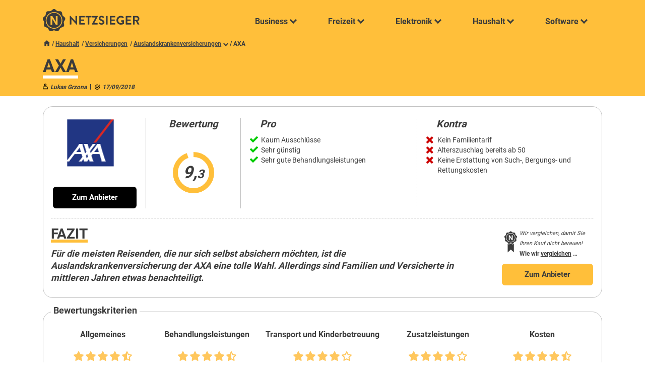

--- FILE ---
content_type: text/html; charset=UTF-8
request_url: https://www.netzsieger.de/p/axa-auslandskrankenversicherung
body_size: 14686
content:
<!DOCTYPE html>
<html lang="de">
    <head>
        <meta charset="UTF-8">      
        <meta name="viewport" content="width=device-width,initial-scale=1.0">
        
        <link rel="icon" type="image/png" href="/favicon.png" />        
        <title>AXA Auslandskrankenversicherung im Vergleich | Netzsieger</title>
        
        <meta name="description" content="AXA Auslandskrankenversicherung im Vergleich. Die Auslandskrankenversicherung der AXA ist die perfekte Wahl für viele Reisende. Die Versicherung ist sehr günstig und besitzt zudem sehr gute Behandlungsleistungen. Erfahren Sie hier mehr im aktuellen Bericht."/>     

        <meta property="og:title" content="AXA Auslandskrankenversicherung im Vergleich | Netzsieger" />
        <meta property="og:description" content="AXA Auslandskrankenversicherung im Vergleich. Die Auslandskrankenversicherung der AXA ist die perfekte Wahl für viele Reisende. Die Versicherung ist sehr günstig und besitzt zudem sehr gute Behandlungsleistungen. Erfahren Sie hier mehr im aktuellen Bericht." />     
        <meta property="og:image" content="/mdx/product/1706/axaauslandskrankenversicherungb5103.png" />               
        <link rel="canonical" href="https://www.netzsieger.de/p/axa-auslandskrankenversicherung" />
        
        <style>        
            @font-face{
              font-family: "Roboto";
              src: url("/theme/fonts/Roboto-Regular.ttf") format("truetype");
              font-weight: 400;
            }

            @font-face{
              font-family: "Roboto";
              src: url("/theme/fonts/Roboto-Bold.ttf") format("truetype");
              font-weight: 700;
            }

            
            @font-face{
              font-family: "Playfair Display";
              src: url("/theme/fonts/PlayfairDisplay.ttf") format("truetype");
              font-weight: 700;
            }        
    </style>

                                    <link rel="stylesheet" href="/theme/css/min.css?v1.01">
                    
        <!-- Google Tag Manager -->
<script>(function(w,d,s,l,i){w[l]=w[l]||[];w[l].push({'gtm.start':
new Date().getTime(),event:'gtm.js'});var f=d.getElementsByTagName(s)[0],
j=d.createElement(s),dl=l!='dataLayer'?'&l='+l:'';j.async=true;j.src=
'https://www.googletagmanager.com/gtm.js?id='+i+dl;f.parentNode.insertBefore(j,f);
})(window,document,'script','dataLayer','GTM-KQDFGFR');</script>
<!-- End Google Tag Manager -->            <script type="application/ld+json">
    {
     "@context": "http://schema.org",
     "@type": "BreadcrumbList",
     "itemListElement":
     [
        {
          "@type": "ListItem",
          "position": 1,
          "item":
          {
            "@id": "https://www.netzsieger.de",
            "name": "Netzsieger"
          }
        }        ,
        {
         "@type": "ListItem",
         "position": 2,
         "item":
          {
            "@id": "https://www.netzsieger.de/n/haushalt",
            "name": "Haushalt"
          }
        }        ,
        {
         "@type": "ListItem",
         "position": 3,
         "item":
          {
            "@id": "https://www.netzsieger.de/n/versicherungen",
            "name": "Versicherungen"
          }
        }        ,
        {
         "@type": "ListItem",
         "position": 4,
         "item":
          {
            "@id": "https://www.netzsieger.de/k/auslandskrankenversicherungen",
            "name": "Auslandskrankenversicherungen"
          }
        }        ,
        {
         "@type": "ListItem",
         "position": 5,
         "item":
          {
            "@id": "https://www.netzsieger.de/p/axa-auslandskrankenversicherung",
            "name": "AXA"
          }
        }        
     ]
    }
</script>    

<script type="application/ld+json">
{
    "@context":"http://schema.org",
    "@type":"WebPage",
    "name":"AXA",
    "author":{
        "@type": "Person",
        "name": "Lukas Grzona"
    }
}
</script>

<script type="application/ld+json">
{
    "@context":"http://schema.org",
    "@type": "Product",
    "name":"AXA",
    "review": {
        "author":{
            "@type": "Person",
            "name": "Lukas Grzona"

        },
        "reviewRating": {
            "@type": "Rating",
            "ratingValue":"9.30",
            "bestRating":"10",
            "worstRating":"1"
	}
    },
    "aggregateRating": {
        "@type": "AggregateRating",
            "reviewCount": "1",
            "ratingValue":"9.30",
            "bestRating":"10",
            "worstRating":"1"
	},
        "brand": "AXA",
        "mpn": "AXA",
        "description": "AXA",
        "image": "https://www.netzsieger.de/mdx/product/1706/axaauslandskrankenversicherungb5103.png",
         "offers": {
    		"@type": "Offer",
    		"availability": "http://schema.org/InStock",
    		"price": "0",
    		"priceCurrency": "EUR",
                "priceValidUntil": "2099-12-31",
                "url": "https://www.netzsieger.de/p/axa-auslandskrankenversicherung"
  		},
    "sku": "https://www.netzsieger.de/p/axa-auslandskrankenversicherung"
}
</script>

<script type="application/ld+json">
{
    "@context": "https://schema.org",
    "@type": "FAQPage",
    "mainEntity": 
    [
                    
        {
            "@type": "Question",
            "name": "Allgemeines",
            "acceptedAnswer": {
                "@type": "Answer",
                "text": "<p>Wer in Deutschland erkrankt, kann immer auf den Schutz durch seine gesetzliche Krankenversicherung zählen. Der Gang zum Arzt wegen Zahn- oder Bauchschmerzen fällt deshalb nur selten schwer. Wenn aber im Urlaub der Weg ins Krankenhaus notwendig ist, zahlt nur eine spezielle Auslandskrankenversicherung. Außerdem bei der Kommunikation mit fremdsprachigen Medizinern und Apotheken unterstützt.</p> <p>Der französische Versicherer und Vermögensverwalter <em>AXA </em>hat in diesem Bereich die Versicherung <em>singleTRAVEL</em> im Angebot. Wir testen, welche Leistungen das Unternehmen seinen Kunden bietet und ob sie ausreichen, sich gegen die starke Konkurrenz zu behaupten.</p> <p>[category_carousel]</p> Allgemeine Vertragsbedingungen <p>Nicht viele Versicherer können mit einem so unkomplizierten Aufbau ihrer Auslandskrankenversicherung auffallen wie die <em>AXA</em>. Es ist <strong>ausschließlich. <p><a href='https://www.netzsieger.de/p/axa-auslandskrankenversicherung'>» Mehr erfahren</a>"
            }
        }
            ,        
        {
            "@type": "Question",
            "name": "Behandlungsleistungen",
            "acceptedAnswer": {
                "@type": "Answer",
                "text": "<p>Aufgrund ihrer Versicherungsbedingungen gehört die <em>AXA</em> zur Spitzengruppe in unserem Vergleich. Der Versicherer erfüllt alle wesentlichen Funktionen: <strong>Heilbehandlung</strong>,<strong> bis die Weiter- oder Rückreise möglich ist</strong>, Krankenrücktransport, Bestattung. Hinzu kommt, dass die <em>AXA</em> ihre Leistungen kaum einschränkt, wie es beim Großteil der Konkurrenz zumindest in Bezug auf Kriegsereignisse, Pandemien oder Schäden durch Kernenergie üblich ist. Nur wenn der Versicherte aktiv an Kämpfen teilnimmt oder Verletzungen während selbst verübter Straftaten davonträgt, zahlt die <em>AXA</em> nicht.</p> <p>Klauseln, die die Erstattung von Behandlungskosten auf akute, unvorhergesehene Erkrankungen beschränken, gibt es ebenfalls nicht.</p> <p>Behandlungen, deren Termin bekanntermaßen während der Reise ansteht, fallen aber nicht unter den Versicherungsschutz, es sei. <p><a href='https://www.netzsieger.de/p/axa-auslandskrankenversicherung'>» Mehr erfahren</a>"
            }
        }
            ,        
        {
            "@type": "Question",
            "name": "Transport und Kinderbetreuung",
            "acceptedAnswer": {
                "@type": "Answer",
                "text": "<p>Die Leistungen der <em>AXA</em> für Kinder und Familien sind in Ermangelung eines entsprechenden Tarifs sehr begrenzt. Zwar können Schwangere bei Frühgeburten bis zur 36. Schwangerschaftswoche oder einem Gewicht des Kindes unter 2.500 Gramm mit Zahlungen rechnen, weitere Dienste wie Rooming-in oder die Rückreise Minderjähriger werden jedoch nicht erstattet. Lediglich versicherte Kinder bis zum fünften Lebensjahr haben bei stationärer Behandlung Anspruch auf eine Begleitperson.</p>. <p><a href='https://www.netzsieger.de/p/axa-auslandskrankenversicherung'>» Mehr erfahren</a>"
            }
        }
            ,        
        {
            "@type": "Question",
            "name": "Zusatzleistungen",
            "acceptedAnswer": {
                "@type": "Answer",
                "text": "<p>Besondere Zusatzleistungen und Lücken im Versicherungsschutz</p> <p>An den Gesundheitsleistungen der <em>AXA</em> gibt es nichts zu beanstanden. Der Versicherer erstattet schulmedizinische Untersuchungs- und Behandlungsmethoden, schließt aber Alternativmedizin nicht aus, solange sie ähnlich erfolgversprechend und nicht teurer ist. Die schmerzstillende Zahnbehandlung ist Standard, darüber hinaus gehört aber auch provisorischer Zahnersatz zum Leistungsumfang. <strong>Besser macht es in dieser Hinsicht keine andere Versicherung</strong>. Extraleistungen wie Krankenbesuche aus dem Heimatland sucht man dagegen vergeblich – dafür müssen Kunden allerdings zu weit höherpreisigen Anbietern greifen.</p> Diese Nachteile bestehen bei der <em>AXA</em> <p>Trotz der hervorragenden Gesundheitsleistungen gibt es einige Nachteile in der Auslandskrankenversicherung der <em>AXA</em>. Konkret handelt es sich. <p><a href='https://www.netzsieger.de/p/axa-auslandskrankenversicherung'>» Mehr erfahren</a>"
            }
        }
            ,        
        {
            "@type": "Question",
            "name": "Kosten",
            "acceptedAnswer": {
                "@type": "Answer",
                "text": "So viel kosten die verschiedenen Tarife <p>Für Einzelpersonen ist das Angebot der <em>AXA</em> trotz der sehr guten Leistungen das günstigste im Vergleich. Pro Kopf sind 7,92 Euro zu entrichten, sodass sich auch der Abschluss für Paare und kleine Familien lohnt. Es gibt zwar keinen dedizierten Familientarif, die entsprechenden Leistungen lassen sich jedoch für mehrere Versicherte in einem gemeinsamen Vertrag zusammenfassen.</p> <p>Leider verlangt die <em>AXA</em> bereits <strong>ab dem 50. Lebensjahr einen erhöhten Beitrag von 20,52 Euro.</strong> Für Versicherte in mittleren Jahren lohnt sich die Auslandskrankenversicherung deshalb nicht. Der Beitrag liegt aber weit unter dem, was andere Anbieter als Zuschlag verlangen. Das bedeutet also wiederum: In höherem Alter ab 65 beziehungsweise 70 können Verbraucher durch den Wechsel zur <em>AXA</em> viel Geld sparen.</p> Kosten der Einzelpolice. <p><a href='https://www.netzsieger.de/p/axa-auslandskrankenversicherung'>» Mehr erfahren</a>"
            }
        }
        ]
}
</script>

    </head>
    <body class="highlight-header">
        <!-- Google Tag Manager (noscript) -->
<noscript><iframe src="https://www.googletagmanager.com/ns.html?id=GTM-KQDFGFR"
height="0" width="0" style="display:none;visibility:hidden"></iframe></noscript>
<!-- End Google Tag Manager (noscript) -->                <header id="navbar-container" class="" data-max-width="900">
            <div class="container-fixed">
                <div class="clr-padding">
                    <div id="navbar">      
                        <div class="logo">
                            <a href="/">
                                <img class="default" alt="Netzsieger logo" src="/theme/img/logo.svg" />
                                <img class="dark" alt="Netzsieger logo" src="/theme/img/logo-dark.svg" />                                
                            </a>
                        </div>
                            <nav id="main-nav">
    <label id="toggle-menu" for="nav_tm1">
        <svg class="burger"><use xlink:href="/theme/icons.svg#menu"></use></svg>
        <svg class="close"><use xlink:href="/theme/icons.svg#clear"></use></svg>        
    </label>
    <input type="checkbox" class="tm-checkbox" id="nav_tm1">
    <ul class="root">
        <li>    <!--Business-->
            <a href="javascript:void(0)"><span>Business</span>
                <label class="drop-icon" for="nav_sm1"><span class="chevron down slim"></span></label>
            </a>
            <input type="checkbox" id="nav_sm1">
            <div class="submenu">
                <div class="underlay">
                    <div class="bar"></div>
                </div>
                <div class="inner business">
                    <div class="left">
                        <div class="name">
                            Business
                        </div>
                        <div class="teaser">
                           Smarte Software und nützliche Dienstleistungen für das Geschäftsleben.
                        </div>
            <div class="image-box">
                        <div class="image">
                            <img alt="Business" src="/media/menu-business-min.png" />
                        </div>
            </div>
                    </div>
                    <div class="right">
            <span class="close"><svg class="icon"><use xlink:href="/theme/icons.svg#clear"></use></svg></span>
                    <div class="cat">
                        <h4>Hosting</h4>                        
                        <ul>
                            <li><a href="/k/cloud-server"><span>Cloud-Server</span></a></li>
                            <li><a href="/k/domain-hosting"><span>Domain-Hosting</span></a></li>
                            <li><a href="/k/root-server"><span>Root-Server</span></a></li>
                            <li><a href="/k/vserver"><span>vServer</span></a></li>
                            <li><a href="/k/webhosting"><span>Webhosting</span></a></li>                           
                        </ul>
                    </div>              
                    <div class="cat">
                        <h4>Homepage</h4>                        
                        <ul>
                            <li><a href="/k/cloud-speicher"><span>Cloud-Speicher</span></a></li>  
                            <li><a href="/k/content-management-systeme"><span>Content-Management-Systeme</span></a></li>                           
                            <li><a href="/k/homepage-baukaesten"><span>Homepage-Baukästen</span></a></li>    
                            <li><a href="/k/seo-tools"><span>SEO-Tools</span></a></li>         
                            <li><a href="/k/webdesign-software"><span>Webdesign-Software</span></a></li>                           
                        </ul>
                    </div>
                    <div class="cat">
                        <h4>Dienstleistung</h4>                        
                        <ul>
                            <li><a href="/k/multiposting"><span>Multiposting von Stellenanzeigen</span></a></li>
                            <li><a href="/k/englisch-lernen-online"><span>Englisch lernen Online</span></a></li>
                            <li><a href="/k/online-sprachkurse"><span>Online-Sprachkurse</span></a></li>
                            <li><a href="/k/online-fotoservice"><span>Online-Fotoservice</span></a></li>                           
                            <li><a href="/k/hotelsuchmaschinen"><span>Hotelsuchmaschinen</span></a></li>             
                        </ul>
                    </div>
                    <div class="cat">
                        <h4>Business Software</h4>  
                        <ul>
                            <li><a href="/k/crm-software"><span>CRM-Software</span></a></li>
                            <li><a href="/k/dms-software"><span>Dokumentenmanagementsysteme</span></a></li>
                            <li><a href="/k/helpdesk-software"><span>Helpdesk-Software</span></a></li>
                            <li><a href="/k/hr-software"><span>HR-Software</span></a></li>                           
                            <li><a href="/k/ocr-software"><span>OCR-Software</span></a></li>
                            <li><a href="/k/pdf-software"><span>PDF-Software</span></a></li>
                            <li><a href="/k/projektmanagement-software"><span>PM-Software</span></a></li>
                            <li><a href="/k/spracherkennungssoftware"><span>Spracherkennungssoftware</span></a></li>   
                            <li><a href="/k/dam-software"><span>DAM-Software</span></a></li>                       
                        </ul>
                    </div>                  
                </div>

                </div>
                <div class="text-right">
                    <a class="view-all btn btn-primary" href="/n/business">Alle anzeigen</a>
                </div>
            </div>
        </li>

        <li>    <!--Freizeit-->
            <a href="javascript:void(0)"><span>Freizeit</span>
                <label class="drop-icon" for="nav_sm2"><span class="chevron down slim"></span></label>
            </a>
            <input type="checkbox" id="nav_sm2" />
            <div class="submenu">
                <div class="underlay">
                    <div class="bar"></div>
                </div>
                <div class="inner freizeit">
                    <div class="left">
                        <div class="name">
                            Freizeit
                        </div>
                        <div class="teaser">
                            Alles, was Spaß macht und gut tut.
                        </div>
            <div class="image-box">
                        <div class="image">
                            <img alt="Freizeit" src="/media/menu-freizeit-min.png" />
                        </div>
            </div>
                    </div>
                    <div class="right">
            <span class="close"><svg class="icon"><use xlink:href="/theme/icons.svg#clear"></use></svg></span>
                        <div class="cat">
                            <h4>Unterhaltung</h4>                        
                            <ul>
                                <li><a href="/k/aufbauspiele"><span>Aufbauspiele</span></a></li>             
                                <li><a href="/k/browsergames"><span>Browsergames</span></a></li>
                                <li><a href="/k/online-fotoservice"><span>Online-Fotoservice</span></a></li>
                                <li><a href="/k/online-tv"><span>Online-TV</span></a></li>
                                <li><a href="/k/video-on-demand"><span>Video-on-Demand</span></a></li>                            
                            </ul>
                            </div> 
                        <div class="cat">
                            <h4>Dating</h4>
                            <ul>
                                <li><a href="/k/casual-dating"><span>Casual-Dating</span></a></li>             
                                <li><a href="/k/dating-apps"><span>Dating-Apps</span></a></li>
                                <li><a href="/k/gay-dating"><span>Gay-Dating</span></a></li>  
                                <li><a href="/k/partnervermittlungen"><span>Partnervermittlungen</span></a></li>
                                <li><a href="/k/singleboersen"><span>Singlebörsen</span></a></li>                           
                            </ul>
                        </div> 
                        <div class="cat">
                            <h4>Service & Dienstleistung</h4>                        
                            <ul>
                                <li><a href="/k/apple-studentenrabatte"><span>Apple-Studentenrabatte</span></a></li>
                                <li><a href="/k/blumenversand"><span>Blumenversand</span></a></li>
                                <li><a href="/k/babysitter-portale"><span>Babysitter-Portale</span></a></li>   
                                <li><a href="/k/handyreparatur"><span>Handyreparatur</span></a></li>
                                <li><a href="/k/online-abnehmprogramme"><span>Online-Abnehmprogramme</span></a></li>                    
                            </ul>
                        </div>  
                        <div class="cat">
                            <h4>Versicherungen</h4>                       
                            <ul>
                                <li><a href="/k/auslandskrankenversicherungen"><span>Auslandskrankenversicherung</span></a></li>
                                <li><a href="/k/berufshaftpflichtversicherungen"><span>Berufshaftpflichtversicherungen</span></a></li> 
				<li><a href="/k/handyversicherungen"><span>Handyversicherungen</span></a></li>                                  
                                <li><a href="/k/jagdhaftpflichtversicherungen"><span>Jagdhaftpflichtversicherungen</span></a></li>       
                                <li><a href="/k/motorsportversicherungen"><span>Motorsportversicherungen</span></a></li>
                                <li><a href="/k/sterbegeldversicherungen"><span>Sterbegeldversicherungen</span></a></li>
                            </ul>
                        </div>    
                    </div>
                </div>
                <div class="text-right">
                    <a class="view-all btn btn-primary" href="/n/freizeit">Alle anzeigen</a>
                </div>
            </div>
        </li>   
        
        <li>    <!--Elektronik-->
            <a href="javascript:void(0)"><span>Elektronik</span>
                <label class="drop-icon" for="nav_sm3"><span class="chevron down slim"></span></label>
            </a>
            <input type="checkbox" id="nav_sm3">
            <div class="submenu">
                <div class="underlay">
                    <div class="bar"></div>
                </div>
                <div class="inner elektronik">
                    <div class="left">
                        <div class="name">
                            Elektronik
                        </div>
                        <div class="teaser">
                            Elektronik für den täglichen Bedarf.
                        </div>
            <div class="image-box">
                        <div class="image">
                            <img alt="Elektronik" src="/media/menu-elektronik-min.png" />
                        </div>
            </div>
                    </div>
                    <div class="right">
            <span class="close"><svg class="icon"><use xlink:href="/theme/icons.svg#clear"></use></svg></span>
                    <div class="cat">
                        <h4>Audio & Telefon</h4>                        
                        <ul>
                            <li><a href="/k/bluetooth-kopfhoerer">Bluetooth-Kopfhörer</a></li>
                            <li><a href="/k/bluetooth-lautsprecher">Bluetooth-Lautsprecher</a></li>
                            <li><a href="/k/kopfhoerer">Kopfhörer</a></li>
                            <li><a href="/k/mp3-player">MP3-Player</a></li>
                            <li><a href="/k/schallplattenspieler">Schallplattenspieler</a></li>
                            <li><a href="/k/seniorenhandy">Seniorenhandy</a></li>
                            <li><a href="/k/senioren-smartphone">Senioren-Smartphone</a></li>
                            <li><a href="/k/smartwatch">Smartwatch</a></li>
                            <li><a href="/k/soundbar">Soundbar</a></li>
                            <li><a href="/k/wlan-lautsprecher">WLAN-Lautsprecher</a></li>
                        </ul>
                    </div>
                    <div class="cat">
                        <h4>Computer & Notebook</h4>                        
                        <ul>
                            <li><a href="/k/27-zoll-monitor">27-Zoll-Monitor</a></li>
                            <li><a href="/k/drucker">Drucker</a></li>
                            <li><a href="/k/externe-festplatte">Externe Festplatte</a></li>
                            <li><a href="/k/farblaserdrucker">Farblaserdrucker</a></li>
                            <li><a href="/k/gaming-monitor">Gaming-Monitor</a></li>
                            <li><a href="/k/gaming-pc">Gaming-PC</a></li>
                            <li><a href="/k/laserdrucker">Laserdrucker</a></li>
                            <li><a href="/k/multifunktionsdrucker">Multifunktionsdrucker</a></li> 
                            <li><a href="/k/ssd-festplatte">SSD-Festplatte</a></li>
                            <li><a href="/k/wlan-repeater">WLAN-Repeater</a></li>
                        </ul>
                    </div>
                    <div class="cat">
                        <h4>Fotografie</h4>                        
                        <ul>
                            <li><a href="/k/action-cam">Action-Cam</a></li>
                            <li><a href="/k/bridgekamera">Bridgekamera</a></li>
                            <li><a href="/k/dashcam">Dashcam</a></li>
                            <li><a href="/k/diascanner">Diascanner</a></li>
                            <li><a href="/k/digitalkamera">Digitalkamera</a></li>
                            <li><a href="/k/kompaktkamera">Kompaktkamera</a></li>
                            <li><a href="/k/sofortbildkamera">Sofortbildkamera</a></li>
                            <li><a href="/k/spiegelreflexkamera">Spiegelreflexkamera</a></li>
                            <li><a href="/k/systemkamera">Systemkamera</a></li>
                            <li><a href="/k/unterwasserkamera">Unterwasserkamera</a></li>
                        </ul>
                    </div>
                    <div class="cat">
                        <h4>Haushaltsgeräte</h4>                        
                        <ul>
                            <li><a href="/k/brotbackautomat">Brotbackautomat</a></li>
                            <li><a href="/k/entsafter">Entsafter</a></li>
                            <li><a href="/k/kaffeevollautomat">Kaffeevollautomat</a></li>
                            <li><a href="/k/ladegeraete">Ladegeräte</a></li>
                            <li><a href="/k/mikrowelle">Mikrowelle</a></li>
                            <li><a href="/k/kuechenmaschine">Küchenmaschine</a></li>
                            <li><a href="/k/powerbank">Powerbank</a></li>
                            <li><a href="/k/raclette-grill">Raclette-Grill</a></li>
                            <li><a href="/k/siebtraegermaschine">Siebträgermaschine</a></li>
                            <li><a href="/k/staubsauger-roboter">Staubsauger-Roboter</a></li>
                        </ul>
                    </div>
                    <div class="cat">
                        <h4>TV</h4>
                        <ul>
                            <li><a href="/k/32-zoll-fernseher">32-Zoll-Fernseher</a></li>
                            <li><a href="/k/4k-fernseher">4K-Fernseher</a></li>
                            <li><a href="/k/50-zoll-fernseher">50-Zoll-Fernseher</a></li>
                            <li><a href="/k/55-zoll-fernseher">55-Zoll-Fernseher</a></li>
                            <li><a href="/k/65-zoll-fernseher">65-Zoll-Fernseher</a></li>
                            <li><a href="/k/75-zoll-fernseher">75-Zoll-Fernseher</a></li>
                            <li><a href="/k/beamer">Beamer</a></li>
                            <li><a href="/k/blu-ray-player">Blu-Ray-Player</a></li>
                            <li><a href="/k/mini-beamer">Mini-Beamer</a></li>
                            <li><a href="/k/sat-receiver">SAT-Receiver</a></li>
                        </ul>
                    </div> 
                    </div>
                </div>
                <div class="text-right">
                    <a class="view-all btn btn-primary" href="/n/elektronik">Alle anzeigen</a>
                </div>
            </div>
        </li>  
        
        <li>    <!--Haushalt-->
            <a href="javascript:void(0)"><span>Haushalt</span>
                <label class="drop-icon" for="nav_sm4"><span class="chevron down slim"></span></label>
            </a>
            <input type="checkbox" id="nav_sm4">
            <div class="submenu">
                <div class="underlay">
                    <div class="bar"></div>
                </div>
                <div class="inner haushalt">
                    <div class="left">
                        <div class="name">
                            Haushalt
                        </div>
                        <div class="teaser">
                            Alles rund um den eigenen Haushalt.
                        </div>
            <div class="image-box">
                        <div class="image">
                            <img alt="Haushalt" src="/media/menu-finanzen-min.png" />
                        </div>
            </div>
                    </div>
                    <div class="right">
            <span class="close"><svg class="icon"><use xlink:href="/theme/icons.svg#clear"></use></svg></span>
                    <div class="cat">
                        <h4>Baumarkt & Garten</h4>
                        <ul>
                            <li><a href="/k/akku-heckenschere"><span>Akku-Heckenschere</span></a></li>
                            <li><a href="/k/akku-laubblaeser"><span>Akku-Laubbläser</span></a></li>
                            <li><a href="/k/akku-rasenmaeher"><span>Akku-Rasenmäher</span></a></li>
                            <li><a href="/k/akku-rasentrimmer"><span>Akku-Rasentrimmer</span></a></li>
                            <li><a href="/k/gartenpumpe"><span>Gartenpumpe</span></a></li>
                            <li><a href="/k/hochdruckreiniger"><span>Hochdruckreiniger</span></a></li>
                            <li><a href="/k/kappsaege"><span>Kappsäge</span></a></li>
                            <li><a href="/k/kohlenmonoxidmelder"><span>Kohlenmonoxidmelder</span></a></li>
                            <li><a href="/k/maehroboter"><span>Mähroboter</span></a></li>
                            <li><a href="/k/oberfraese"><span>Oberfräse</span></a></li>
                        </ul>
                    </div>
                    <div class="cat">
                        <h4>Großgeräte</h4>
                        <ul>
                            <li><a href="/k/ablufttrockner">Ablufttrockner</a></li>
                            <li><a href="/k/backofen">Backofen</a></li>
                            <li><a href="/k/gefrierschrank">Gefrierschrank</a></li>
                            <li><a href="/k/geschirrspueler">Geschirrspüler</a></li>
                            <li><a href="/k/induktionskochfeld">Induktionskochfeld</a></li>
                            <li><a href="/k/kuehl-gefrierkombination">Kühl-Gefrierkombination</a></li>
                            <li><a href="/k/staubsauger">Staubsauger</a></li>
                            <li><a href="/k/waermepumpentrockner">Wärmepumpentrockner</a></li>
                            <li><a href="/k/waschmaschine">Waschmaschine</a></li>
                            <li><a href="/k/waschtrockner">Waschtrockner</a></li>
                        </ul>
                    </div>  
                    <div class="cat">
                        <h4>Apotheke & Drogerie</h4>   
                        <ul>
                            <li><a href="/k/barttrimmer"><span>Barttrimmer</span></a></li>
                            <li><a href="/k/epilierer"><span>Epilierer</span></a></li>
                            <li><a href="/k/nasenhaartrimmer"><span>Nasenhaartrimmer</span></a></li>
                            <li><a href="/k/online-apotheken"><span>Online-Apotheken Test</span></a></li>
                            <li><a href="/k/rotlichtlampe"><span>Rotlichtlampe</span></a></li>                                           
                        </ul>
                    </div>
                    <div class="cat">
                        <h4>Privathaushalt</h4>                        
                        <ul>
                            <li><a href="/k/dsl-anbieter"><span>DSL-Anbieter</span></a></li>
                            <li><a href="/k/gasanbieter"><span>Gasanbieter</span></a></li>                           
                            <li><a href="/k/satelliten-internet"><span>Satelliten-Internet</span></a></li>
                            <li><a href="/k/stromanbieter"><span>Stromanbieter</span></a></li>
                            <li><a href="/k/oekostromanbieter"><span>Ökostromanbieter</span></a></li>                            
                        </ul>
                    </div>
                    <div class="cat">
                        <h4>Geld</h4>   
                        <ul>
                            <li><a href="/k/autokredite"><span>Autokredite</span></a></li>
                            <li><a href="/k/kreditkarten"><span>Kreditkarten</span></a></li>
                            <li><a href="/k/kreditkarten-mit-reiseruecktrittsversicherung"><span>Kreditkarten mit Reiserücktrittsversicherung</span></a></li>
                            <li><a href="/k/online-banken"><span>Online-Banken</span></a></li>      
                            <li><a href="/k/prepaid-kreditkarten"><span>Prepaid-Kreditkarten</span></a></li>
                            <li><a href="/k/sparplaene"><span>Sparpläne</span></a></li>                             
                        </ul>
                    </div>     
                </div>
                </div>
                <div class="text-right">
                    <a class="view-all btn btn-primary" href="/n/haushalt">Alle anzeigen</a>
                </div>
            </div>
        </li>

        <li> <!--Software-->
            <a href="javascript:void(0)"><span>Software</span>
                <label class="drop-icon" for="nav_sm5"><i class="chevron down slim"></i></label>
            </a>
            <input type="checkbox" id="nav_sm5">
            <div class="submenu">
                <div class="underlay">
                    <div class="bar"></div>
                </div>
                <div class="inner software">
                    <div class="left">
                        <div class="name">
                            Software
                        </div>
                        <div class="teaser">
                            Machen Sie mehr aus Ihrem Computer.
                        </div>
            <div class="image-box">
                        <div class="image">
                            <img alt="Software" src="/media/menu-software-min.png" />
                        </div>
            </div>
                    </div>
                    <div class="right">
            <span class="close"><svg class="icon"><use xlink:href="/theme/icons.svg#clear"></use></svg></span>
                    <div class="cat">
                        <h4>Kapital</h4>                        
                        <ul>
                            <li><a href="/k/buchhaltungssoftware"><span>Buchhaltungssoftware</span></a></li>
                            <li><a href="/k/boersensoftware"><span>Börsensoftware</span></a></li>
                            <li><a href="/k/finanzsoftware"><span>Finanzsoftware</span></a></li>
                            <li><a href="/k/finanzsoftware-mac"><span>Mac-Finanzsoftware</span></a></li>
                            <li><a href="/k/online-banking-software"><span>Online-Banking-Software</span></a></li>
                            <li><a href="/k/rechnungssoftware"><span>Rechnungssoftware</span></a></li>
                            <li><a href="/k/trading-software"><span>Trading-Software</span></a></li>

                        </ul>
                    </div>
                    <div class="cat">
                        <h4>Multimedia-Software</h4>   
                        <ul>
                            <li><a href="/k/bildbearbeitungssoftware"><span>Bildbearbeitungssoftware</span></a></li>
                            <li><a href="/k/bild-verwaltungssoftware"><span>Bildverwaltungssoftware</span></a></li>
                            <li><a href="/k/blu-ray-player-software"><span>Blu-ray-Player-Software</span></a></li>
                            <li><a href="/k/brennprogramme"><span>Brennprogramme</span></a></li>
                            <li><a href="/k/genealogie-software"><span>Genealogie-Software</span></a></li>
                            <li><a href="/k/screenshot-software"><span>Screenshot-Programme</span></a></li>
                            <li><a href="/k/video-converter"><span>Video-Converter</span></a></li>
                            <li><a href="/k/videobearbeitungssoftware"><span>Videobearbeitungssoftware</span></a></li>                           
                        </ul>
                    </div>
                    <div class="cat">
                        <h4>Nützliches</h4>  
                        <ul>
                            <li><a href="/k/backup-software"><span>Backup-Software</span></a></li>
                            <li><a href="/k/treiber-updater"><span>Driver-Updater</span></a></li>
                            <li><a href="/k/internet-browser"><span>Internet-Browser</span></a></li>
                            <li><a href="/k/pc-reinigungsprogramme"><span>PC-Reinigungsprogramme</span></a></li>
                            <li><a href="/k/pc-tuning-software"><span>PC-Tuning-Software</span></a></li>
                            <li><a href="/k/registry-cleaner"><span>Registry-Cleaner</span></a></li>
                            <li><a href="/k/treiber-updater"><span>Treiber-Updater</span></a></li>
                            
                        </ul>
                    </div>
                    <div class="cat">
                        <h4>Sicherheitssoftware</h4>    
                        <ul>
                            <li><a href="/k/anti-malware"><span>Anti-Malware</span></a></li>
                            <li><a href="/k/anti-spyware"><span>Anti-Spyware</span></a></li>
                            <li><a href="/k/firewalls"><span>Firewalls</span></a></li>
                            <li><a href="/k/internet-security"><span>Internet-Security</span></a></li>
                            <li><a href="/k/passwort-manager"><span>Passwort-Manager</span></a></li>
                            <li><a href="/k/antivirus"><span>Virenscanner</span></a></li>
                            <li><a href="/k/virenscanner-mac"><span>Virenscanner Mac</span></a></li>
                            <li><a href="/k/vpn-software"><span>VPN-Software</span></a></li>                                   
                        </ul>
                    </div>                  
                </div>

                </div>
                <div class="text-right">
                    <a class="view-all btn btn-primary" href="/n/software">Alle anzeigen</a>
                </div>
            </div>
        </li> 
    </ul>
</nav>
   

                    </div>                 
                </div>
            </div>
        </header>
                
                        
    
    
<div id="review-default" class="">
    <section class="bgc-highlight">
        <div class="container-fixed">
            <div class="clr-padding">         
                <div class="hide-lt600 pad-t-xs breadcrumbs">
                    <a href="/"><svg class="icon"><use xlink:href="/theme/icons.svg#home"></use></svg></a>
                                                                                                                                <a href="/n/haushalt">Haushalt</a>                        
                                                        <a href="/n/versicherungen">Versicherungen</a>            
                                                <a class="no-after" href="/k/auslandskrankenversicherungen">Auslandskrankenversicherungen</a>
                        <div class="bcp-container">
                            <label for="bcp-checkbox"><i class="chevron down slim drop-icon"></i></label> /
                            <input style="display:none" type="checkbox" id="bcp-checkbox" />
                            <div class="dropdown hidden">
                                <ul>
                                                                            <li><a href="/p/envivas-auslandskrankenversicherung">Envivas</a></li>
                                                                            <li><a href="/p/hansemerkur-auslandskrankenversicherung">HanseMerkur</a></li>
                                                                            <li><a href="/p/barmenia-auslandskrankenversicherung">Barmenia</a></li>
                                                                            <li><a href="/p/europ-assistance">Europ Assistance</a></li>
                                                                            <li><a href="/p/huk-coburg-auslandskrankenversicherung">Huk-Coburg</a></li>
                                                                            <li><a href="/p/adac-auslandskrankenversicherung">ADAC</a></li>
                                                                    </ul>
                            </div>
                        </div>
                                        <span>AXA</span>
                </div>

                <div class="hdef">
                    <div class="ad-container hide-lt600"></div>
                    <h1><span>AXA</span></h1>
                </div>
                
                <div class="author-brief">
                    <span class="name"><svg class="icon"><use xlink:href="/theme/icons.svg#user"></use></svg> Lukas Grzona</span> <span class="sep"></span> <span class="date"><svg class="icon"><use xlink:href="/theme/icons.svg#updated"></use></svg> 17/09/2018</span>                
                
            </div>
        </div>
    </section>

    <div id="prodbar-container" class="container-fixed">
        <div class="clr-padding">
            <div id="prodbar">
                <div class="inner">
                    <div class="top ">
                        <div class="left">
                            <div class="col brief">
                                <div class="bx">   
                                                                    <img alt="AXA logo" src="/cdn/raw/mdx/product/1706/074f71empe35qq8.zc300x200.png" />
                                                    
                                    <span class="btn btn-primary pre-clickout" data-url="/click-out/1706?p=auslandskrankenversi.axa&cel=btn&bl=review_header">Zum Anbieter</span>
                                      
                                </div>
                            </div>
                            <div class="col rating">
                                <div class="bx">
                                    <div class="hd">Bewertung</div>

                                    <div class="circle">
                                        <svg style="stroke-dasharray: 228; stroke-dashoffset: 14.1; transform: rotate(-90deg)">
                                         <circle cx="50%" cy="50%" r="40%"/>
                                        </svg> 
                                        <span class="score">9,<span class="tail">3</span></span>
                                    </div>

                                </div>
                            </div>
                            <div class="clearfix"></div>
                        </div>
                        <div class="right">
                            <div class="col pros">
                                <div class="bx">
                                    <div class="hd">Pro</div>
                                    <ul>
                                                                                    <li>
                                                <svg class="icon"><use xlink:href="/theme/icons.svg#check-bold"></use></svg>
                                                Kaum Ausschlüsse
                                            </li>
                                                                                    <li>
                                                <svg class="icon"><use xlink:href="/theme/icons.svg#check-bold"></use></svg>
                                                Sehr günstig
                                            </li>
                                                                                    <li>
                                                <svg class="icon"><use xlink:href="/theme/icons.svg#check-bold"></use></svg>
                                                Sehr gute Behandlungsleistungen
                                            </li>
                                                                            </ul>  
                                </div>
                            </div>
                            <div class="col cons">
                                <div class="bx">
                                    <div class="hd">Kontra</div>
                                    <ul>
                                                                        
                                            <li>
                                                <svg class="icon"><use xlink:href="/theme/icons.svg#clear-bold"></use></svg>
                                                Kein Familientarif
                                            </li>
                                                                        
                                            <li>
                                                <svg class="icon"><use xlink:href="/theme/icons.svg#clear-bold"></use></svg>
                                                Alterszuschlag bereits ab 50
                                            </li>
                                                                        
                                            <li>
                                                <svg class="icon"><use xlink:href="/theme/icons.svg#clear-bold"></use></svg>
                                                Keine Erstattung von Such-, Bergungs- und Rettungskosten
                                            </li>
                                                                            </ul>  
                                </div>
                            </div>
                        </div>
                        <div class="clearfix"></div>
                    </div>
                    <div class="bottom">
                        <div class="ll">
                            <div class="f-md f-bold" id="fazit"><span>FAZIT</span></div>
                            <p>Für die meisten Reisenden, die nur sich selbst absichern möchten, ist die Auslandskrankenversicherung der AXA eine tolle Wahl. Allerdings sind Familien und Versicherte in mittleren Jahren etwas benachteiligt.</p>
                        </div>
                        <div class="rr">
                            <div class="bx">
                                <div class="twrap">
                                    <div class="test-info">
                                        <em>Wir vergleichen, damit Sie Ihren Kauf nicht bereuen!</em>
                                        <strong>Wie wir <a href="/so-vergleichen-wir">vergleichen</a> …</strong>
                                    </div>
                                </div>
                                    
                                    <div class="bwrap">
                                        <span class="btn btn-primary pre-clickout" data-url="/click-out/1706?p=auslandskrankenversi.axa&cel=btn&bl=review_header">Zum Anbieter</span>
                                    </div>
                                  
                                <div class="clearfix"></div>
                            </div>
                        </div>
                        <div class="clearfix"></div>
                    </div>
                </div>
            </div>
                                
                                
                

                                                                                        
                                                                                                
                                
                        <div id="ratings-container" class="hide-lt600">
                <div class="hd">Bewertungskriterien</div>
                <div class="inner">
                 <div class="bx">
                             <div class="name vflex-center"><div>Allgemeines</div></div>
                             <div class="rating"><span class="star-rating">
                                            <img src="/theme/icons/star.svg" /><img src="/theme/icons/star.svg" /><img src="/theme/icons/star.svg" /><img src="/theme/icons/star.svg" /><img src="/theme/icons/star-half.svg" />    </span>
</div>
                         </div>
                                                                                                                                    
                         <div class="bx">
                             <div class="name vflex-center"><div>Behandlungsleistungen</div></div>
                             <div class="rating"><span class="star-rating">
                                            <img src="/theme/icons/star.svg" /><img src="/theme/icons/star.svg" /><img src="/theme/icons/star.svg" /><img src="/theme/icons/star.svg" /><img src="/theme/icons/star-half.svg" />    </span>
</div>
                         </div>
                                                                                                                                    
                         <div class="bx">
                             <div class="name vflex-center"><div>Transport und Kinderbetreuung</div></div>
                             <div class="rating"><span class="star-rating">
                                            <img src="/theme/icons/star.svg" /><img src="/theme/icons/star.svg" /><img src="/theme/icons/star.svg" /><img src="/theme/icons/star.svg" /><img src="/theme/icons/star-empty.svg" />    </span>
</div>
                         </div>
                                                                                                                                    
                         <div class="bx">
                             <div class="name vflex-center"><div>Zusatzleistungen</div></div>
                             <div class="rating"><span class="star-rating">
                                            <img src="/theme/icons/star.svg" /><img src="/theme/icons/star.svg" /><img src="/theme/icons/star.svg" /><img src="/theme/icons/star.svg" /><img src="/theme/icons/star-empty.svg" />    </span>
</div>
                         </div>
                                                                                                                                    
                         <div class="bx">
                             <div class="name vflex-center"><div>Kosten</div></div>
                             <div class="rating"><span class="star-rating">
                                            <img src="/theme/icons/star.svg" /><img src="/theme/icons/star.svg" /><img src="/theme/icons/star.svg" /><img src="/theme/icons/star.svg" /><img src="/theme/icons/star-half.svg" />    </span>
</div>
                         </div>
                </div>
            </div>
                    </div>
    </div>
                
    <div class="container-fixed">
        <div class="clr-padding">
        <div id="review-content" class="grid-4col">
            <div class="left col-span3">  
                <h2><span>AXA Auslandskrankenversicherung Test</span></h2>
                <h3 id="allgemeines">Allgemeines<span class="score">9,80</span></h3>
<p>Wer in Deutschland erkrankt, kann immer auf den Schutz durch seine gesetzliche Krankenversicherung zählen. Der Gang zum Arzt wegen Zahn- oder Bauchschmerzen fällt deshalb nur selten schwer. Wenn aber im Urlaub der Weg ins Krankenhaus notwendig ist, zahlt nur eine spezielle Auslandskrankenversicherung. Außerdem bei der Kommunikation mit fremdsprachigen Medizinern und Apotheken unterstützt.</p>
<p>Der französische Versicherer und Vermögensverwalter <em>AXA </em>hat in diesem Bereich die Versicherung <em>singleTRAVEL</em> im Angebot. Wir testen, welche Leistungen das Unternehmen seinen Kunden bietet und ob sie ausreichen, sich gegen die starke Konkurrenz zu behaupten.</p>
<p><section class="listing-carousel clearfix">
    <div class="container-fixed">
        <div class="products-box">
                <div class="carousel-next carousel-control">
                    <svg preserveAspectRatio="none" viewBox="0 0 24 24" class="icon"><use xlink:href="/theme/icons.svg#next"></use></svg>
                </div>
                <div class="carousel-prev carousel-control hidden">
                    <svg preserveAspectRatio="none" viewBox="0 0 24 24" class="icon"><use xlink:href="/theme/icons.svg#prev"></use></svg>
                </div>              
                <div class="tiny-carousel" data-responsive="0:2,600:2,900:3,1200:4"  data-listing="default" data-cat="auslandskrankenversicherungen" data-variant="category-carousel">
                                                                                                        
                            
                                                                                                    <div data-tc="auslandskrankenversi.envivas" data-order1="1" class="item product1712 ">
                            <div class="col1 pad-t-md pad-b-xs vflex-center">
                                <div class="text-center">
                                                                     
                                    <a class="image" href="/p/envivas-auslandskrankenversicherung">
                                                                                                                                
<img alt="Envivas logo" src="/cdn/raw/mdx/product/1712/384c31empe3535p6.zc300x150.png" />
                                    </a>
                                    <div class="sep-xs hide-lt600"></div>
                                    <div class="product-name"><a href="/p/envivas-auslandskrankenversicherung">Envivas</a></div>
                                                                        <div class="f-xs pad-b-xs">
                                                                                    <span class="btn btn-primary pre-clickout " data-url="/click-out/1712?p=auslandskrankenversi.envivas&amp;lst=default&amp;refid=710&amp;lpos=1&cel=btn">
                                                Zum Anbieter                                            </span>                            
                                                                            </div>
                                </div>
                            </div>                       
                        </div>
                                                                                                        
                            
                                                                                                    <div data-tc="auslandskrankenversi.hansemerkur" data-order1="2" class="item product1718 ">
                            <div class="col1 pad-t-md pad-b-xs vflex-center">
                                <div class="text-center">
                                                                     
                                    <a class="image" href="/p/hansemerkur-auslandskrankenversicherung">
                                                                                                                                
<img alt="HanseMerkur logo" src="/cdn/raw/mdx/product/1718/facef1empe351kf2.zc300x150.png" />
                                    </a>
                                    <div class="sep-xs hide-lt600"></div>
                                    <div class="product-name"><a href="/p/hansemerkur-auslandskrankenversicherung">HanseMerkur</a></div>
                                                                        <div class="f-xs pad-b-xs">
                                                                                    <span class="btn btn-primary pre-clickout " data-url="/click-out/1718?p=auslandskrankenversi.hansemerkur&amp;lst=default&amp;refid=712&amp;lpos=2&cel=btn">
                                                Zum Anbieter                                            </span>                            
                                                                            </div>
                                </div>
                            </div>                       
                        </div>
                                                                                                        
                            
                                                                                                    <div data-tc="auslandskrankenversi.axa" data-order1="3" class="item product1706 ">
                            <div class="col1 pad-t-md pad-b-xs vflex-center">
                                <div class="text-center">
                                                                     
                                    <a class="image" href="/p/axa-auslandskrankenversicherung">
                                                                                                                            <img alt="AXA logo" src="/cdn/raw/mdx/product/1706/074f71empe35qq8.zc300x200.png" />
                                    </a>
                                    <div class="sep-xs hide-lt600"></div>
                                    <div class="product-name"><a href="/p/axa-auslandskrankenversicherung">AXA</a></div>
                                                                        <div class="f-xs pad-b-xs">
                                                                                                                                     <a class="btn btn-primary btn-review" href="/p/axa-auslandskrankenversicherung">Zum Produkt</a>
                                                                                                                        </div>
                                </div>
                            </div>                       
                        </div>
                                                                                                        
                            
                                                                                                    <div data-tc="auslandskrankenversi.barmenia" data-order1="4" class="item product1709 ">
                            <div class="col1 pad-t-md pad-b-xs vflex-center">
                                <div class="text-center">
                                                                     
                                    <a class="image" href="/p/barmenia-auslandskrankenversicherung">
                                                                                                                                
<img alt="Barmenia logo" src="/cdn/raw/mdx/product/1709/a45341empe351a8t.zc300x150.png" />
                                    </a>
                                    <div class="sep-xs hide-lt600"></div>
                                    <div class="product-name"><a href="/p/barmenia-auslandskrankenversicherung">Barmenia</a></div>
                                                                        <div class="f-xs pad-b-xs">
                                                                                                                                     <a class="btn btn-primary btn-review" href="/p/barmenia-auslandskrankenversicherung">Zum Produkt</a>
                                                                                                                        </div>
                                </div>
                            </div>                       
                        </div>
                                                                                                        
                            
                                                                                                    <div data-tc="auslandskrankenversi.europassistance" data-order1="5" class="item product1715 ">
                            <div class="col1 pad-t-md pad-b-xs vflex-center">
                                <div class="text-center">
                                                                     
                                    <a class="image" href="/p/europ-assistance">
                                                                                                                            <img alt="Europ Assistance logo" src="/cdn/raw/mdx/product/1715/ac0ac1empe354ser.zc300x220.png" />
                                    </a>
                                    <div class="sep-xs hide-lt600"></div>
                                    <div class="product-name"><a href="/p/europ-assistance">Europ Assistance</a></div>
                                                                        <div class="f-xs pad-b-xs">
                                                                                                                                     <a class="btn btn-primary btn-review" href="/p/europ-assistance">Zum Produkt</a>
                                                                                                                        </div>
                                </div>
                            </div>                       
                        </div>
                                                                                                        
                            
                                                                                                    <div data-tc="auslandskrankenversi.hukcoburg" data-order1="6" class="item product1721 ">
                            <div class="col1 pad-t-md pad-b-xs vflex-center">
                                <div class="text-center">
                                                                     
                                    <a class="image" href="/p/huk-coburg-auslandskrankenversicherung">
                                                                                                                                
<img alt="Huk-Coburg logo" src="/cdn/raw/mdx/product/1721/798001empe35kpa.zc300x150.png" />
                                    </a>
                                    <div class="sep-xs hide-lt600"></div>
                                    <div class="product-name"><a href="/p/huk-coburg-auslandskrankenversicherung">Huk-Coburg</a></div>
                                                                        <div class="f-xs pad-b-xs">
                                                                                                                                     <a class="btn btn-primary btn-review" href="/p/huk-coburg-auslandskrankenversicherung">Zum Produkt</a>
                                                                                                                        </div>
                                </div>
                            </div>                       
                        </div>
                                                                                                        
                            
                                                                                                    <div data-tc="auslandskrankenversi.adac" data-order1="7" class="item product1703 ">
                            <div class="col1 pad-t-md pad-b-xs vflex-center">
                                <div class="text-center">
                                                                     
                                    <a class="image" href="/p/adac-auslandskrankenversicherung">
                                                                                                                            <img alt="ADAC logo" src="/cdn/raw/mdx/product/1703/ec9f01empe35mhl.zc300x300.png" />
                                    </a>
                                    <div class="sep-xs hide-lt600"></div>
                                    <div class="product-name"><a href="/p/adac-auslandskrankenversicherung">ADAC</a></div>
                                                                        <div class="f-xs pad-b-xs">
                                                                                                                                     <a class="btn btn-primary btn-review" href="/p/adac-auslandskrankenversicherung">Zum Produkt</a>
                                                                                                                        </div>
                                </div>
                            </div>                       
                        </div>
                                    </div>
        </div>
    </div>
    <div class="clearfix"></div>
    <div class="text-right pad-t-md margin-b-md f-sm"><em>Die besten Auslandskrankenversicherungen im Vergleich</em></div>
</section></p>
<h4>Allgemeine Vertragsbedingungen</h4>
<p>Nicht viele Versicherer können mit einem so unkomplizierten Aufbau ihrer Auslandskrankenversicherung auffallen wie die <em>AXA</em>. Es ist <strong>ausschließlich Einzelpersonen</strong> <strong>möglich</strong>,<strong> einen Vertrag abzuschließen</strong>, da es für Familien keine Tarife gibt. Bereits ab dem 50. Lebensjahr fordert <em>AXA</em> einen erhöhten Beitrag, der dafür aber im Vergleich zu den "Alterstarifen" der Konkurrenz niedrig ist. Die maximale Reisedauer liegt mit 56 Tagen auf einem normalen Niveau, die Anzahl der Reisen ist nicht begrenzt.</p>
<p>Die Auslandskrankenversicherung der <em>AXA</em> gibt es als Jahresschutz oder alternativ für die exakte Dauer des Auslandsaufenthalts.</p>
<h3 id="behandlungsleistungen">Behandlungsleistungen<span class="score">9,80</span></h3>
<p>Aufgrund ihrer Versicherungsbedingungen gehört die <em>AXA</em> zur Spitzengruppe in unserem Vergleich. Der Versicherer erfüllt alle wesentlichen Funktionen: <strong>Heilbehandlung</strong>,<strong> bis die Weiter- oder Rückreise möglich ist</strong>, Krankenrücktransport, Bestattung. Hinzu kommt, dass die <em>AXA</em> ihre Leistungen kaum einschränkt, wie es beim Großteil der Konkurrenz zumindest in Bezug auf Kriegsereignisse, Pandemien oder Schäden durch Kernenergie üblich ist. Nur wenn der Versicherte aktiv an Kämpfen teilnimmt oder Verletzungen während selbst verübter Straftaten davonträgt, zahlt die <em>AXA</em> nicht.</p>
<p>Klauseln, die die Erstattung von Behandlungskosten auf akute, unvorhergesehene Erkrankungen beschränken, gibt es ebenfalls nicht.</p>
<p>Behandlungen, deren Termin bekanntermaßen während der Reise ansteht, fallen aber nicht unter den Versicherungsschutz, es sei denn, der Grund der Reise ist der Tod eines nahen Angehörigen</p>
<h3 id="transport">Transport und Kinderbetreuung<span class="score">8,60</span></h3>
<p>Die Leistungen der <em>AXA</em> für Kinder und Familien sind in Ermangelung eines entsprechenden Tarifs sehr begrenzt. Zwar können Schwangere bei Frühgeburten bis zur 36. Schwangerschaftswoche oder einem Gewicht des Kindes unter 2.500 Gramm mit Zahlungen rechnen, weitere Dienste wie Rooming-in oder die Rückreise Minderjähriger werden jedoch nicht erstattet. Lediglich versicherte Kinder bis zum fünften Lebensjahr haben bei stationärer Behandlung Anspruch auf eine Begleitperson.</p>
<h3 id="Zusatzleistungen">Zusatzleistungen<span class="score">8,60</span></h3>
<blockquote>
<p>Besondere Zusatzleistungen und Lücken im Versicherungsschutz</p>
</blockquote>
<p>An den Gesundheitsleistungen der <em>AXA</em> gibt es nichts zu beanstanden. Der Versicherer erstattet schulmedizinische Untersuchungs- und Behandlungsmethoden, schließt aber Alternativmedizin nicht aus, solange sie ähnlich erfolgversprechend und nicht teurer ist. Die schmerzstillende Zahnbehandlung ist Standard, darüber hinaus gehört aber auch provisorischer Zahnersatz zum Leistungsumfang. <strong>Besser macht es in dieser Hinsicht keine andere Versicherung</strong>. Extraleistungen wie Krankenbesuche aus dem Heimatland sucht man dagegen vergeblich – dafür müssen Kunden allerdings zu weit höherpreisigen Anbietern greifen.</p>
<h4>Diese Nachteile bestehen bei der <em>AXA</em></h4>
<p>Trotz der hervorragenden Gesundheitsleistungen gibt es einige Nachteile in der Auslandskrankenversicherung der <em>AXA</em>. Konkret handelt es sich meist um einige fehlende zusätzliche Leistungen, die viele Konkurrenten erstatten:</p>
<ul>
<li>Kein Familientarif mit entsprechenden Leistungen.</li>
<li>Such-, Bergungs- und Rettungskosten werden in den Bedingungen nicht erwähnt.</li>
<li>Einen Alterszuschlag erhebt die <em>AXA</em> bereits ab 50 Jahren.</li>
</ul>
<h3 id="kosten">Kosten<span class="score">9,80</span></h3>
<h4>So viel kosten die verschiedenen Tarife</h4>
<p>Für Einzelpersonen ist das Angebot der <em>AXA</em> trotz der sehr guten Leistungen das günstigste im Vergleich. Pro Kopf sind 7,92 Euro zu entrichten, sodass sich auch der Abschluss für Paare und kleine Familien lohnt. Es gibt zwar keinen dedizierten Familientarif, die entsprechenden Leistungen lassen sich jedoch für mehrere Versicherte in einem gemeinsamen Vertrag zusammenfassen.</p>
<p>Leider verlangt die <em>AXA</em> bereits <strong>ab dem 50. Lebensjahr einen erhöhten Beitrag von 20,52 Euro.</strong> Für Versicherte in mittleren Jahren lohnt sich die Auslandskrankenversicherung deshalb nicht. Der Beitrag liegt aber weit unter dem, was andere Anbieter als Zuschlag verlangen. Das bedeutet also wiederum: In höherem Alter ab 65 beziehungsweise 70 können Verbraucher durch den Wechsel zur <em>AXA</em> viel Geld sparen.</p>
<h4>Kosten der Einzelpolice bis 365 Tage Reisedauer</h4>
<p>Bei tageweiser Abrechnung bietet die <em>AXA</em> auch eine Auslandskrankenversicherung für Reisen bis 365 Tagen an. Pro Kopf und Tag kostet der Tarif 60 Cent, der <strong>Mindestbeitrag liegt bei vier Euro</strong>. Davon abgesehen richtet sich der Preis nach der Dauer der Reise sowie dem Alter der Versicherten:</p>
<table class="table">
<thead>
<tr><th>Alter der versicherten Person</th><th>Bis 65 Jahre</th><th>Von 66 bis 69 Jahre</th><th>Ab 70 Jahre</th></tr>
</thead>
<tbody>
<tr>
<td>1. bis 30. Tag</td>
<td>0,60 Euro</td>
<td></td>
<td></td>
</tr>
<tr>
<td>31. bis 365. Tag</td>
<td>1,20 Euro</td>
<td></td>
<td></td>
</tr>
<tr>
<td>1. bis 180. Tag</td>
<td></td>
<td>2,40 Euro</td>
<td>5,30 Euro</td>
</tr>
<tr>
<td>180. bis 365. Tag</td>
<td></td>
<td>2,90 Euro</td>
<td>6,40 Euro</td>
</tr>
</tbody>
</table>
<div class="caption">Gebührenstaffelung der AXA Auslandskrankenversicherung bei tagesgenauer Abrechnung.</div>
<h3 id="zusammenfassung">Zusammenfassung<span class="score">9,30</span></h3>
<p>Für viele Reisende stellt die <a href="/k/auslandskrankenversicherungen">Auslandskrankenversicherung</a> der AXA die richtige Wahl dar. Es geht nicht günstiger, gleichzeitig sind die Gesundheitsleistungen sehr gut und Ausnahmen für die Erstattung von Behandlungskosten gibt es sehr wenige.</p>
<p>Nur die Leistungen für Familien können sich nicht mit den Tarifen vieler Konkurrenten messen und die Altersschwelle für die Erhöhung des Beitrags liegt mit 50 Jahren weit niedriger als sonst üblich. Dafür lohnt es sich wegen des geringen Alterszuschlags wiederum für Reisende ab etwa 65 Jahren, zur <em>AXA </em>zu wechseln.</p>
<p>Allerdings fehlt im Katalog die Erstattung von Such- und Rettungskosten, die bei anderen Versicherern häufig enthalten ist.</p>
<p>Dennoch zählt das Angebot der <em>AXA </em>zu den empfehlenswertesten <a href="/k/auslandskrankenversicherungen">Auslandskrankenversicherungen</a> in unserem Vergleich, auch wenn sie sich nicht für jeden Reisenden gleichermaßen lohnt.</p>
                <div class="clearfix"></div>
                <div class="grid-2col similar-container pad-t-ml grid-gap-2xl">
                                        <div class="col">
                        <h4 class="logo-header">Ähnliche Vergleiche</h4>
                        <ul>
                                                            <li><a href="/k/handyversicherungen">Handyversicherungen</a></li>
                                                            <li><a href="/k/motorsportversicherungen">Motorsportversicherungen</a></li>
                                                            <li><a href="/k/sterbegeldversicherungen">Sterbegeldversicherungen</a></li>
                                                            <li><a href="/k/jagdhaftpflichtversicherungen">Jagdhaftpflichtversicherungen</a></li>
                                                            <li><a href="/k/e-bike-versicherungen">E-Bike-Versicherung</a></li>
                                                            <li><a href="/k/berufshaftpflichtversicherungen">Berufshaftpflichtversicherungen</a></li>
                                                            <li><a href="/k/krankenhauszusatzversicherungen">Krankenhauszusatzversicherungen</a></li>
                                                            <li><a href="/k/hundekrankenversicherungen">Hundekrankenversicherungen</a></li>
                                                    </ul>
                    </div>
                                        <div class="col">
                                        <div class="col">
                        <h4 class="logo-header">Ähnliche Artikel</h4>
                        <ul>
                                                            <li><a href="/ratgeber/umgefallener-baum-im-garten-wer-zahlt">Umgefallener Baum im Garten: Wer zahlt?</a></li>
                                                            <li><a href="/ratgeber/wechsel-der-krankenkasse">Krankenkassenwechsel noch einfacher</a></li>
                                                            <li><a href="/ratgeber/lohnt-sich-eine-fahrradversicherung">Wann lohnt sich eine Fahrrad-Versicherung?</a></li>
                                                            <li><a href="/ratgeber/unfallursachen-strassenverkehr">Die häufigsten Unfallursachen im deutschen Straßenverkehr</a></li>
                                                            <li><a href="/ratgeber/das-geschaeft-mit-dem-tod">Das Geschäft mit dem Tod</a></li>
                                                            <li><a href="/ratgeber/jagdhunde-die-bedeutung-und-aufgaben-der-jagdhelfer">Jagdhunde – die Bedeutung und Aufgaben der Jagdhelfer</a></li>
                                                            <li><a href="/ratgeber/wie-melde-ich-einen-wildunfall">Wie melde ich einen Wildunfall?</a></li>
                                                            <li><a href="/ratgeber/rennfahrer-werden">Rennfahrer werden</a></li>
                                                            <li><a href="/ratgeber/rennlizenz-erwerben">Rennlizenz erwerben</a></li>
                                                        <li><a href="/n/versicherungen">ALLE ARTIKEL</a></li>
                        </ul>
                    </div>
                                            
                    </div>
                </div>   
            </div>

            <div class="right hide-lt600">
                <div id="review-nav-container">
                    <div class="hd">Inhalt</div>
                                  
                
                                                                    <ul id="review-nav" class="dom-trackable-nav">
                                                                    <li><a href="#allgemeines">Allgemeines</a></li>
                                                <li><a href="#behandlungsleistungen">Behandlungsleistungen</a></li>
                                                <li><a href="#transport">Transport und Kinderbetreuung</a></li>
                                                <li><a href="#zusatzleistungen">Zusatzleistungen</a></li>
                                                <li><a href="#kosten">Kosten</a></li>
                                                <li><a href="#zusammenfassung">Zusammenfassung</a></li>
                                                                                    
                    <li class="outlink">
                        <div class="sep-md"></div>
                            <span class="btn btn-primary pre-clickout" data-url="/click-out/1706?p=auslandskrankenversi.axa&cel=btn&bl=review_side">AXA Seite besuchen</span>                        
                                            </li>                        
                     
                </ul>
                </div>
            </div>
        </div>          
        <div id="review-bottom"></div>       
    </div>
</div>
</div>                    
                
            <footer class="mt-default">
    <div class="container-fixed">
        <div class="clr-padding">        
            <div class="grid-4col top grid-gap-2xl quick-links">
                <div class="col1">
                    <h4>Beliebte Kategorien</h4>                
                    <ul>    
                        <li><a href="/k/antivirus">Antivirenprogramme</a></li>
                        <li><a href="/k/cloud-speicher">Cloud-Speicher</a></li>
                        <li><a href="/k/internet-browser">Internet-Browser</a></li>
                        <li><a href="/k/passwort-manager">Passwort-Manager</a></li>
                        <li><a href="/k/singleboersen">Singlebörsen</a></li>
                        <li><a href="/k/videobearbeitungssoftware">Videobearbeitungssoftware</a></li>
                        <li><a href="/k/webhosting">Webhosting</a></li>
                    </ul>                
                </div>                
                <div class="col2">
                    <h4>Unternehmen</h4>                
                    <ul>    
                        <li><a href="/so-vergleichen-wir">So vergleichen wir</a></li>
                        <li><a href="https://www.netzsieger.de/partnerbereich">Werben</a></li>
                        <li><a href="/e">Einzeltests</a></li>
                        <li><a href="/datenschutz">Datenschutzerklärung</a></li>
                        <li><a href="/nutzungserklaerung">Nutzungserklärung</a></li>
                        <li><a href="/impressum">Impressum</a></li>
			<li><a href="/bildnachweise">Bildnachweis</a></li>
                        <li><a href="/sitemap.xml">Sitemap</a></li>
                    </ul>
                </div>
                <div class="col3">
                    <h4>Netzsieger</h4>                
                    <ul>    
                        <li><a href="/n/business">Business</a></li>
                        <li><a href="/n/elektronik">Elektronik</a></li>
                        <li><a href="/n/freizeit">Freizeit</a></li>
                        <li><a href="/n/haushalt">Haushalt</a></li>
                        <li><a href="/n/software">Software</a></li>
                    </ul>                
                </div>

                <div class="col4">
                    <a href="/" class="logo"><img alt="Netzsieger logo" src="/theme/img/logo.svg"></a>
                    <div>
                        <ul class="social">
			<li><a href="https://www.netzvergleiche.de/" class="logo" target ="_blank"><img alt="Netzvergleiche Logo" src="/media/netzvergleich_logo_symbol_600x600.png"></a></li>
                            <li class="facebook"><a href="https://www.facebook.com/Netzsieger" target="_blank"> <svg><use xlink:href="/theme/icons.svg#facebook"></use></svg></a></li>
                            <li class="twitter"><a href="https://twitter.com/Netzsieger" target="_blank"><svg><use xlink:href="/theme/icons.svg#twitter"></use></svg></a></li>
                            <li class="youtube"><a href="https://www.youtube.com/channel/UC7x3_FQ5-NTmeYgXU4U41WA" target="_blank"><svg><use xlink:href="/theme/icons.svg#youtube"></use></svg></a></li>
                        </ul>
                        <span class="copyright">&copy; GCN Global Comparison Network GmbH 2026</span> 
                    </div>
                </div>
            </div>
            <div class="notice">
               Wir vergleichen Produkte unabhängig. Dabei verlinken wir auf ausgewählte Online-Shops und erhalten ggf. eine Vergütung, wenn Sie auf diese Links klicken. Weitere Informationen finden Sie hier. Preise inkl. MwSt, ggf. zzgl. Versand. Zwischenzeitliche Änderung der Preise, Lieferzeit und -kosten möglich. Alle Angaben ohne Gewähr.        
            </div>
        </div>
    </div>
</footer>
                                <script src="/theme/js/min.js?v1.01"></script>
                        
                <script src="//netzsieger-tracking.cluster.globalcomparison.net/script/tr.js"></script>        
    </body>
</html>


--- FILE ---
content_type: image/svg+xml
request_url: https://www.netzsieger.de/theme/img/text-badge.svg
body_size: 3832
content:
<svg xmlns="http://www.w3.org/2000/svg" width="72.54" height="22.453" viewBox="0 0 72.54 22.453"><defs><style>.a{fill:#ffc75d;}.b,.c{fill:#3b3b3b;}.b{stroke:rgba(0,0,0,0);stroke-miterlimit:10;}</style></defs><path class="a" d="M.91-.19A.2.2,0,0,0,1.1,0h.91A.19.19,0,0,0,2.2-.19v-4.3h.01L6.39.1h.24a.188.188,0,0,0,.19-.18V-6.81A.2.2,0,0,0,6.63-7H5.71a.19.19,0,0,0-.19.19v4.13H5.51L1.35-7.1H1.1a.188.188,0,0,0-.19.18Zm7.73,0A.19.19,0,0,0,8.83,0H12.9a.19.19,0,0,0,.19-.19v-.82a.19.19,0,0,0-.19-.19H9.94V-2.95h2.47a.19.19,0,0,0,.19-.19v-.83a.2.2,0,0,0-.19-.19H9.94V-5.8H12.9a.19.19,0,0,0,.19-.19v-.82A.19.19,0,0,0,12.9-7H8.83a.19.19,0,0,0-.19.19Zm6.82,0a.2.2,0,0,0,.19.19h.93a.2.2,0,0,0,.19-.19V-5.8H18.3a.19.19,0,0,0,.19-.19v-.82A.19.19,0,0,0,18.3-7H13.93a.19.19,0,0,0-.19.19v.82a.19.19,0,0,0,.19.19h1.53Zm3.41,0a.2.2,0,0,0,.19.19h4.27a.19.19,0,0,0,.19-.19v-.83a.19.19,0,0,0-.19-.19H20.78v-.02l2.94-5.45v-.13A.2.2,0,0,0,23.53-7H19.35a.2.2,0,0,0-.19.19v.83a.2.2,0,0,0,.19.19h2.5v.04L18.87-.37Zm5.68-.49a3.217,3.217,0,0,0,2.2.78,2.112,2.112,0,0,0,2.3-1.98c0-1.29-1.12-1.87-2.09-2.26-.81-.33-1.18-.65-1.18-1.12a.8.8,0,0,1,.88-.7,3.29,3.29,0,0,1,1.39.55.263.263,0,0,0,.35-.12l.38-.57a.248.248,0,0,0-.06-.33,3.521,3.521,0,0,0-2-.67,2,2,0,0,0-2.25,1.92c0,1.18.94,1.78,1.88,2.16.84.34,1.27.69,1.27,1.2a.835.835,0,0,1-.91.77,3.312,3.312,0,0,1-1.51-.62.232.232,0,0,0-.34.07l-.36.62C24.41-.82,24.46-.77,24.55-.68Zm5.78.49a.2.2,0,0,0,.19.19h.93a.2.2,0,0,0,.19-.19V-6.81A.2.2,0,0,0,31.45-7h-.93a.2.2,0,0,0-.19.19Zm3.13,0a.19.19,0,0,0,.19.19h4.07a.19.19,0,0,0,.19-.19v-.82a.19.19,0,0,0-.19-.19H34.76V-2.95h2.47a.19.19,0,0,0,.19-.19v-.83a.2.2,0,0,0-.19-.19H34.76V-5.8h2.96a.19.19,0,0,0,.19-.19v-.82A.19.19,0,0,0,37.72-7H33.65a.19.19,0,0,0-.19.19Zm5.35-3.3A3.566,3.566,0,0,0,42.4.09a5.053,5.053,0,0,0,2.48-.65.192.192,0,0,0,.08-.16V-3.28a.188.188,0,0,0-.18-.19H42.86a.184.184,0,0,0-.19.19v.79a.182.182,0,0,0,.19.18h.8v.85a3.128,3.128,0,0,1-1.19.25A2.275,2.275,0,0,1,40.22-3.5a2.293,2.293,0,0,1,2.24-2.32,2.267,2.267,0,0,1,1.51.58.171.171,0,0,0,.26,0l.62-.65a.194.194,0,0,0-.01-.28A3.78,3.78,0,0,0,42.4-7.1,3.591,3.591,0,0,0,38.81-3.49Zm7.62,3.3a.19.19,0,0,0,.19.19h4.07a.19.19,0,0,0,.19-.19v-.82a.19.19,0,0,0-.19-.19H47.73V-2.95H50.2a.19.19,0,0,0,.19-.19v-.83a.2.2,0,0,0-.19-.19H47.73V-5.8h2.96a.19.19,0,0,0,.19-.19v-.82A.19.19,0,0,0,50.69-7H46.62a.19.19,0,0,0-.19.19Zm5.88,0A.19.19,0,0,0,52.5,0h.92a.2.2,0,0,0,.19-.19V-2.74h1.11L56.05-.09a.171.171,0,0,0,.16.09h1.05a.189.189,0,0,0,.17-.29L56.06-2.83a2.207,2.207,0,0,0,1.48-2.02A2.166,2.166,0,0,0,55.36-7H52.5a.19.19,0,0,0-.19.19Zm1.31-3.62V-5.8h1.63a1,1,0,0,1,.99.97,1.019,1.019,0,0,1-.99,1.02Z" transform="translate(15 10)"/><path class="a" d="M0,9.235H0V.25A1.507,1.507,0,0,0,1.113.741,1.5,1.5,0,0,0,1.627.65L2.863.2a.872.872,0,0,1,.6,0L4.7.65A1.5,1.5,0,0,0,5.21.741,1.511,1.511,0,0,0,6.507,0V9.234L3.337,6.208,0,9.234Z" transform="translate(3.563 13.218)"/><path class="b" d="M-2368-2395.471a3.533,3.533,0,0,1,3.53-3.529,3.533,3.533,0,0,1,3.529,3.529,3.534,3.534,0,0,1-3.529,3.53A3.533,3.533,0,0,1-2368-2395.471Z" transform="translate(2371.182 2402.263)"/><g transform="translate(0 0)"><path class="c" d="M78.829,393.308a1.367,1.367,0,0,0-.305-1.73l-.915-.768a.793.793,0,0,1-.271-.47l-.208-1.176a1.366,1.366,0,0,0-1.346-1.129H74.591a.792.792,0,0,1-.51-.186l-.915-.768a1.367,1.367,0,0,0-1.757,0l-.915.768a.793.793,0,0,1-.51.186H68.79a1.367,1.367,0,0,0-1.346,1.129l-.207,1.176a.793.793,0,0,1-.271.47l-.915.768a1.367,1.367,0,0,0-.3,1.73l.6,1.034a.792.792,0,0,1,.094.535l-.207,1.176a1.367,1.367,0,0,0,.878,1.521l1.122.408a.8.8,0,0,1,.416.349l.6,1.034a1.367,1.367,0,0,0,1.651.6l1.122-.409a.793.793,0,0,1,.543,0l1.122.409a1.366,1.366,0,0,0,1.651-.6l.6-1.034a.794.794,0,0,1,.416-.349l1.122-.408a1.367,1.367,0,0,0,.878-1.521l-.207-1.176a.794.794,0,0,1,.094-.535Zm-6.542,5.255a4.995,4.995,0,1,1,4.995-4.995A5,5,0,0,1,72.288,398.562Z" transform="translate(-65.563 -386.762)"/></g></svg>

--- FILE ---
content_type: image/svg+xml
request_url: https://www.netzsieger.de/theme/icons.svg
body_size: 36187
content:
<svg xmlns="http://www.w3.org/2000/svg" xmlns:xlink="http://www.w3.org/1999/xlink"><defs><symbol viewBox="0 0 18 32.349" id="arrow-left"><g transform="translate(0 0)"><g transform="translate(0 0)"><g transform="translate(0 0)"><path d="M20.841,1039.366,4.959,1055.538l15.881,16.177,2.119-2.078-13.838-14.1,13.838-14.094Z" transform="translate(-4.959 -1039.366)" /></g></g></g></symbol><symbol viewBox="0 0 18 32.349" id="arrow-right"><g transform="translate(0 0)"><g transform="translate(22.989 1071.715) rotate(180)"><g transform="translate(4.99 1039.366)"><g transform="translate(0 0)"><g transform="translate(0 0)"><path d="M20.841,1039.366,4.959,1055.538l15.881,16.177,2.119-2.078-13.838-14.1,13.838-14.094Z" transform="translate(-4.959 -1039.366)" /></g></g></g></g></g></symbol><symbol viewBox="0 0 800 800" id="business">
	<path d="M688.83,449.34l-139.9-257.07l111.17-60.5L800,388.84L688.83,449.34z M591.85,204.94L701.5,406.42
		l55.58-30.25L647.43,174.69L591.85,204.94z" />

	<path d="M377.83,665.57c-4.89,0-9.81-0.7-14.63-2.13c-13.17-3.89-24.04-12.67-30.61-24.74
		c-3.35-6.15-5.31-12.69-5.98-19.26h0c-12.06,6.56-25.96,8.04-39.13,4.15c-13.17-3.89-24.04-12.67-30.6-24.74
		c-3.3-6.06-5.31-12.58-6.01-19.24c-24.9,13.53-56.17,4.29-69.71-20.6c-6.56-12.06-8.04-25.96-4.15-39.13
		c3.89-13.17,12.67-24.04,24.74-30.61c-5.15-4.13-9.58-9.33-12.93-15.48c-6.56-12.06-8.04-25.96-4.15-39.13
		c3.89-13.17,12.67-24.04,24.74-30.61l46.94-25.55l15.12,27.79l-46.94,25.55c-4.64,2.53-8.02,6.71-9.51,11.77
		c-1.5,5.07-0.93,10.41,1.6,15.05c5.18,9.52,17.1,13.08,26.65,8.01l114.81-62.48l15.12,27.79l-114.64,62.39
		c-0.09,0.05-0.18,0.09-0.26,0.14l-41.43,22.55c-4.64,2.53-8.02,6.71-9.51,11.77c-1.5,5.07-0.93,10.41,1.6,15.05
		c5.21,9.58,17.25,13.13,26.83,7.92l41.34-22.5c0.12-0.06,0.23-0.13,0.35-0.19l114.64-62.39l15.12,27.79l-114.86,62.5
		c-9.42,5.28-12.87,17.2-7.7,26.71c2.52,4.64,6.7,8.02,11.77,9.51c5.06,1.5,10.41,0.93,15.05-1.6l114.64-62.39l15.12,27.79
		l-72.95,39.7c-9.58,5.21-13.13,17.25-7.92,26.82c2.52,4.64,6.71,8.02,11.77,9.51c5.07,1.49,10.41,0.93,15.05-1.6l210.18-114.38
		c17.17-9.35,32.15-22.76,43.33-38.79l35.88-51.47l-120.1-220.69l27.79-15.12l129.45,237.87l-47.06,67.51
		c-13.97,20.04-32.7,36.81-54.16,48.49L402.34,659.29C394.69,663.45,386.3,665.57,377.83,665.57z" />

	<path d="M122.83,468.18L0,437.67l70.55-284.04l122.83,30.51L122.83,468.18z M38.34,414.59l61.41,15.25l55.3-222.63
		l-61.41-15.25L38.34,414.59z" />

	<path d="M156.14,508.15l-62.56-53.46l67.64-272.31l80.3-17.97c23.84-5.34,48.98-5.05,72.69,0.85l186.17,46.24
		c13.33,3.31,24.57,11.61,31.66,23.38c7.08,11.77,9.16,25.59,5.85,38.92c-3.31,13.33-11.61,24.57-23.38,31.65
		c-11.76,7.08-25.58,9.16-38.91,5.85l-89.37-22.2c-8.94,22.08-24.69,40.59-45.46,53.09c-25.34,15.26-55.11,19.73-83.82,12.6
		l-23.03-5.72l7.62-30.71l23.03,5.72c20.51,5.1,41.77,1.9,59.87-9c18.1-10.9,30.88-28.19,35.97-48.7l3.81-15.35l118.99,29.56
		c5.13,1.27,10.44,0.48,14.97-2.25c4.53-2.72,7.72-7.05,8.99-12.17c1.28-5.13,0.48-10.44-2.25-14.97
		c-2.72-4.52-7.05-7.72-12.17-8.99l-186.17-46.24c-18.97-4.71-39.08-4.95-58.15-0.68l-61.22,13.7L129,443.33l47.7,40.76
		L156.14,508.15z" />
</symbol><symbol viewBox="0 0 24 24" id="calendar"><path d="M20 3h-1V1h-2v2H7V1H5v2H4c-1.1 0-2 .9-2 2v16c0 1.1.9 2 2 2h16c1.1 0 2-.9 2-2V5c0-1.1-.9-2-2-2zm0 18H4V8h16v13z" /><path fill="none" d="M0 0h24v24H0z" /></symbol><symbol viewBox="0 0 24 24" id="check"><path d="M0 0h24v24H0z" fill="none" /><path d="M9 16.17L4.83 12l-1.42 1.41L9 19 21 7l-1.41-1.41z" /></symbol><symbol viewBox="0 0 22 16.862" id="check-bold"><path d="M143,337.293a1.314,1.314,0,0,1-.4.965l-10.276,10.276-1.93,1.93a1.371,1.371,0,0,1-1.93,0l-1.93-1.93L121.4,343.4a1.371,1.371,0,0,1,0-1.93l1.93-1.93a1.371,1.371,0,0,1,1.93,0l4.173,4.187,9.311-9.325a1.371,1.371,0,0,1,1.93,0l1.93,1.93A1.314,1.314,0,0,1,143,337.293Z" transform="translate(-121 -334)" /></symbol><symbol viewBox="0 0 24 24" id="chevron-down"><path d="M16.59 8.59L12 13.17 7.41 8.59 6 10l6 6 6-6z" /><path d="M0 0h24v24H0z" fill="none" /></symbol><symbol viewBox="0 0 24 24" id="chevron-left"><path d="M15.41 16.59L10.83 12l4.58-4.59L14 6l-6 6 6 6 1.41-1.41z" /><path fill="none" d="M0 0h24v24H0V0z" /></symbol><symbol viewBox="0 0 50 50" id="chevron-left-slim"><path d="M27.3 34.7L17.6 25l9.7-9.7 1.4 1.4-8.3 8.3 8.3 8.3z" /></symbol><symbol viewBox="0 0 24 24" id="chevron-right"><path d="M8.59 16.59L13.17 12 8.59 7.41 10 6l6 6-6 6-1.41-1.41z" /><path fill="none" d="M0 0h24v24H0V0z" /></symbol><symbol viewBox="0 0 50 50" id="chevron-right-slim"><path d="M22.7 34.7l-1.4-1.4 8.3-8.3-8.3-8.3 1.4-1.4 9.7 9.7z" /></symbol><symbol viewBox="0 0 24 24" id="chevron-up"><path d="M12 8l-6 6 1.41 1.41L12 10.83l4.59 4.58L18 14z" /><path d="M0 0h24v24H0z" fill="none" /></symbol><symbol viewBox="0 0 24 24" id="clear"><path d="M19 6.41L17.59 5 12 10.59 6.41 5 5 6.41 10.59 12 5 17.59 6.41 19 12 13.41 17.59 19 19 17.59 13.41 12z" /><path d="M0 0h24v24H0z" fill="none" /></symbol><symbol viewBox="0 0 20 20" id="clear-bold"><path d="M637.006,584.969l4.3-4.3a1.488,1.488,0,0,0,0-2.1l-1.6-1.6a1.488,1.488,0,0,0-2.1,0l-4.3,4.3-4.3-4.3a1.488,1.488,0,0,0-2.1,0l-1.6,1.6a1.488,1.488,0,0,0,0,2.1l4.3,4.3-4.3,4.3a1.488,1.488,0,0,0,0,2.1l1.6,1.6a1.488,1.488,0,0,0,2.1,0l4.3-4.3,4.3,4.3a1.488,1.488,0,0,0,2.1,0l1.6-1.6a1.488,1.488,0,0,0,0-2.1Z" transform="translate(-624.874 -573.538)" /></symbol><symbol viewBox="0 0 24 24" id="drop-down"><path d="M7 10l5 5 5-5z" /><path d="M0 0h24v24H0z" fill="none" /></symbol><symbol viewBox="0 0 24 24" id="equalizer"><path d="M0 0h24v24H0z" fill="none" /><path d="M10 20h4V4h-4v16zm-6 0h4v-8H4v8zM16 9v11h4V9h-4z" /></symbol><symbol viewBox="0 0 24 24" id="eye"><path d="M0 0h24v24H0z" fill="none" /><path d="M12 4.5C7 4.5 2.73 7.61 1 12c1.73 4.39 6 7.5 11 7.5s9.27-3.11 11-7.5c-1.73-4.39-6-7.5-11-7.5zM12 17c-2.76 0-5-2.24-5-5s2.24-5 5-5 5 2.24 5 5-2.24 5-5 5zm0-8c-1.66 0-3 1.34-3 3s1.34 3 3 3 3-1.34 3-3-1.34-3-3-3z" /></symbol><symbol viewBox="0 0 24 24" id="facebook"><path d="M9 8h-3v4h3v12h5v-12h3.642l.358-4h-4v-1.667c0-.955.192-1.333 1.115-1.333h2.885v-5h-3.808c-3.596 0-5.192 1.583-5.192 4.615v3.385z" /></symbol><symbol viewBox="0 0 20 20" id="filter-emp"><g transform="translate(-9 -5)"><g transform="translate(-21 -149.768)"><path d="M32,256h4.342v6.512H32Z" transform="translate(0 -92.744)" /><path d="M192,160h4.342v9.768H192Z" transform="translate(-154.573)" /><path d="M352,320h4.342v4.342H352Z" transform="translate(-309.146 -154.573)" /></g></g></symbol><symbol viewBox="0 0 24 24" id="filter-icon"><path class="a" d="M14.546,0H0L5.818,6.88v4.757l2.909,1.455V6.88Z" transform="translate(6 6)" /></symbol><symbol viewBox="0 0 20 20" id="filter-select"><g transform="translate(-8 -5)"><path style="fill-rule:evenodd;" class="b" d="M16.717,4.614h-.945a2.422,2.422,0,0,0-4.566,0h-7.4a.807.807,0,0,0,0,1.614h7.4a2.422,2.422,0,0,0,4.566,0h.945a.807.807,0,0,0,0-1.614ZM13.489,6.227a.807.807,0,1,0-.807-.807A.807.807,0,0,0,13.489,6.227ZM3,10.262a.807.807,0,0,1,.807-.807h.945a2.422,2.422,0,0,1,4.566,0h7.4a.807.807,0,0,1,0,1.614h-7.4a2.422,2.422,0,0,1-4.566,0H3.807A.807.807,0,0,1,3,10.262Zm4.034.807a.807.807,0,1,0-.807-.807A.807.807,0,0,0,7.034,11.069ZM3.807,14.3a.807.807,0,1,0,0,1.614h7.4a2.422,2.422,0,0,0,4.566,0h.945a.807.807,0,0,0,0-1.614h-.945a2.422,2.422,0,0,0-4.566,0ZM14.3,15.1a.807.807,0,1,1-.807-.807A.807.807,0,0,1,14.3,15.1Z" transform="translate(7 5)" /></g></symbol><symbol viewBox="0 0 20 20" id="filter-test"><g transform="translate(3 2)"><path class="b" d="M12,13c0,.59,0,1-.59,1H4.59C4,14,4,13.59,4,13s0-1,.59-1H11.4c.59,0,.59.41.59,1ZM4.59,4H11.4c.59,0,.59-.41.59-1s0-1-.59-1H4.59C4,2,4,2.41,4,3S4,4,4.59,4ZM11.4,7H4.59C4,7,4,7.41,4,8s0,1,.59,1H11.4c.59,0,.59-.41.59-1S11.99,7,11.4,7ZM2,1H1.28a2.773,2.773,0,0,1-1.03.34V2H1V4.14H.16V5H3V4.14H2Zm.25,8.13a5.568,5.568,0,0,0-.66.06A3.357,3.357,0,0,0,2.73,7.3,1.277,1.277,0,0,0,1.37,6a1.713,1.713,0,0,0-1.38.64l.58.58a.964.964,0,0,1,.64-.38.454.454,0,0,1,.48.52c0,.53-.77,1.2-1.7,2.06V10h3L2.9,9.12H2.24Zm-.08,3.78v-.03a.9.9,0,0,0,.64-.86c0-.7-.56-1.11-1.44-1.11a1.936,1.936,0,0,0-1.28.52l.55.64a1.073,1.073,0,0,1,.69-.31c.27,0,.42.13.42.36,0,.27-.2.44-.86.44v.75c.83,0,.98.17.98.47,0,.25-.23.38-.58.38a1.2,1.2,0,0,1-.81-.38L0,14.44A1.742,1.742,0,0,0,1.41,15c.83,0,1.53-.41,1.53-1.16a.944.944,0,0,0-.77-.94v.01Z" /></g></symbol><symbol viewBox="0 0 1000 1000" id="finanzen">
		<path d="M551.18,254.07c-120.62,0-248.82-34.22-248.82-97.64s128.2-97.64,248.82-97.64
			C671.8,58.79,800,93.01,800,156.43S671.8,254.07,551.18,254.07z M551.18,86.09c-61.29,0-118.72,8.45-161.7,23.8
			c-37.46,13.38-59.82,30.77-59.82,46.54s22.36,33.16,59.82,46.54c42.98,15.35,100.41,23.8,161.7,23.8s118.72-8.45,161.7-23.8
			c37.46-13.38,59.82-30.77,59.82-46.54s-22.36-33.16-59.82-46.54C669.9,94.54,612.47,86.09,551.18,86.09z" />
		<path class="st7" d="M551.18,338.06c-26.13,0-51.85-1.49-76.44-4.44l3.25-27.1c23.52,2.82,48.15,4.25,73.2,4.25
			c61.29,0,118.72-8.45,161.7-23.8c37.46-13.38,59.82-30.78,59.82-46.54v-83.99H800v83.99C800,303.84,671.8,338.06,551.18,338.06z" />

		<path d="M551.18,422.08c-10.77,0-21.59-0.26-32.17-0.76l1.31-27.26c10.14,0.49,20.53,0.73,30.86,0.73
			c61.29,0,118.72-8.45,161.7-23.8c37.46-13.38,59.82-30.77,59.82-46.54v-16.8c0-9.21-7.94-17.62-14.6-23.06l17.26-21.15
			c20.36,16.62,24.63,33.21,24.63,44.2v16.8C800,387.86,671.8,422.08,551.18,422.08z" />

		<path d="M551.18,506.07c-6.22,0-12.47-0.08-18.57-0.25l0.74-27.29c5.86,0.16,11.85,0.24,17.83,0.24
			c61.29,0,118.72-8.45,161.7-23.8c37.46-13.38,59.82-30.77,59.82-46.54v-16.8c0-9.21-7.94-17.62-14.6-23.06l17.26-21.15
			c20.36,16.62,24.63,33.21,24.63,44.21v16.8C800,471.85,671.8,506.07,551.18,506.07z" />

		<path d="M551.18,590.06c-9.82,0-19.67-0.21-29.31-0.63l1.19-27.27c9.24,0.4,18.7,0.61,28.12,0.61
			c61.29,0,118.72-8.45,161.7-23.8c37.46-13.38,59.82-30.77,59.82-46.54v-16.8c0-9.21-7.94-17.62-14.59-23.06l17.26-21.15
			c20.36,16.62,24.63,33.21,24.63,44.2v16.8C800,555.84,671.8,590.06,551.18,590.06z" />

		<path d="M551.18,674.05c-24.99,0-49.63-1.37-73.23-4.06l3.1-27.12c22.58,2.58,46.18,3.88,70.14,3.88
			c61.29,0,118.72-8.45,161.7-23.8c37.46-13.38,59.82-30.77,59.82-46.54v-16.8c0-9.21-7.94-17.62-14.6-23.06l17.26-21.15
			c20.36,16.62,24.63,33.21,24.63,44.21v16.8C800,639.83,671.8,674.05,551.18,674.05z" />

		<path d="M248.82,741.21C111.62,741.21,0,629.59,0,492.39s111.62-248.82,248.82-248.82s248.82,111.62,248.82,248.82
			S386.02,741.21,248.82,741.21z M248.82,270.87c-122.15,0-221.52,99.37-221.52,221.52c0,122.15,99.37,221.52,221.52,221.52
			s221.52-99.37,221.52-221.52C470.34,370.24,370.97,270.87,248.82,270.87z" />

		<path d="M265.62,606.82h-33.6c-26.05,0-47.24-21.19-47.24-47.24v-16.8h27.3v16.8c0,11,8.95,19.95,19.95,19.95h33.6
			c11,0,19.95-8.95,19.95-19.95V533.4c0-8.6-5.48-16.2-13.64-18.92l-54.85-18.28c-19.32-6.44-32.3-24.45-32.3-44.82V442
			c0-26.05,21.19-47.24,47.24-47.24h33.6c26.05,0,47.24,21.19,47.24,47.24v16.8h-27.3V442c0-11-8.95-19.95-19.95-19.95h-33.6
			c-11,0-19.95,8.95-19.95,19.95v9.38c0,8.6,5.48,16.2,13.64,18.92l54.85,18.28c19.32,6.44,32.3,24.45,32.3,44.82v26.18
			C312.86,585.63,291.67,606.82,265.62,606.82z" />

		<rect x="235.17" y="358" class="st7" width="27.3" height="50.39" />

		<rect x="235.17" y="593.17" class="st7" width="27.3" height="50.39" />

		<rect x="302.36" y="156.43" class="st7" width="27.3" height="50.39" />
</symbol><symbol viewBox="0 0 1100 1100" id="freizeit">
			<path d="M136.31,387.85h-29.88c0-12.6,0.53-19,1.05-25.2c0.49-5.84,0.94-11.36,0.94-22.72
				c0-11.36-0.46-16.88-0.94-22.72c-0.52-6.19-1.05-12.6-1.05-25.2c0-12.6,0.53-19.01,1.05-25.2c0.49-5.84,0.94-11.36,0.94-22.72
				c0-11.36-0.46-16.88-0.94-22.72c-0.52-6.19-1.05-12.6-1.05-25.2c0-12.6,0.53-19.01,1.05-25.2c0.49-5.84,0.94-11.36,0.94-22.72
				c0-11.36-0.46-16.88-0.94-22.73c-0.52-6.2-1.05-12.6-1.05-25.2s0.53-19.01,1.05-25.2c0.49-5.85,0.94-11.37,0.94-22.73h29.88
				c0,12.6-0.53,19.01-1.05,25.2c-0.49,5.84-0.94,11.36-0.94,22.73s0.46,16.88,0.94,22.73c0.52,6.2,1.05,12.6,1.05,25.2
				c0,12.6-0.53,19.01-1.05,25.2c-0.49,5.84-0.94,11.36-0.94,22.72c0,11.36,0.46,16.88,0.94,22.72c0.52,6.19,1.05,12.6,1.05,25.2
				s-0.53,19.01-1.05,25.2c-0.49,5.84-0.94,11.36-0.94,22.72s0.46,16.88,0.94,22.72c0.52,6.19,1.05,12.6,1.05,25.2
				c0,12.6-0.53,19-1.05,25.2C136.77,370.97,136.31,376.49,136.31,387.85z" />

			<path d="M726.28,746.46H696.4c0-12.6,0.53-19,1.05-25.2c0.49-5.84,0.95-11.36,0.95-22.72
				c0-11.36-0.46-16.88-0.95-22.72c-0.51-6.19-1.05-12.6-1.05-25.2c0-12.6,0.53-19.01,1.05-25.2c0.49-5.84,0.95-11.36,0.95-22.72
				c0-11.36-0.46-16.88-0.95-22.72c-0.51-6.19-1.05-12.6-1.05-25.2c0-12.6,0.53-19.01,1.05-25.2c0.49-5.84,0.95-11.36,0.95-22.72
				c0-11.36-0.46-16.88-0.95-22.73c-0.51-6.19-1.05-12.6-1.05-25.2s0.53-19.01,1.05-25.2c0.49-5.84,0.95-11.37,0.95-22.73h29.88
				c0,12.6-0.53,19.01-1.05,25.2c-0.49,5.84-0.95,11.37-0.95,22.73s0.46,16.88,0.95,22.73c0.51,6.19,1.05,12.6,1.05,25.2
				c0,12.6-0.53,19.01-1.05,25.2c-0.49,5.84-0.95,11.36-0.95,22.73c0,11.36,0.46,16.88,0.95,22.72c0.51,6.19,1.05,12.6,1.05,25.2
				c0,12.6-0.53,19.01-1.05,25.2c-0.49,5.84-0.95,11.36-0.95,22.72c0,11.36,0.46,16.88,0.95,22.72c0.51,6.19,1.05,12.6,1.05,25.2
				c0,12.6-0.53,19-1.05,25.2C726.74,729.58,726.28,735.1,726.28,746.46z" />

			<path d="M613.88,258.38c-4.01,0-8.04-0.39-12.06-1.2l-21.05-4.21l-22.76-22.76l-4.21-21.05
				c-4.02-20.11,2.23-40.78,16.74-55.29l83.03-83.03l86.57,86.57l-83.03,83.03C645.5,252.05,629.94,258.38,613.88,258.38z
				 M595.5,225.45l12.18,2.43c10.3,2.06,20.87-1.14,28.3-8.57l61.9-61.9l-44.31-44.31l-61.9,61.9c-7.42,7.42-10.63,18-8.57,28.3
				l2.43,12.18L595.5,225.45z" />

			<path d="M146.43,751.13l-86.57-86.57l83.03-83.03c14.51-14.5,35.17-20.77,55.29-16.74l21.05,4.21l22.76,22.76
				l4.21,21.05c4.02,20.12-2.24,40.79-16.74,55.29L146.43,751.13z M102.12,664.56l44.31,44.31l61.9-61.9
				c7.42-7.42,10.63-18,8.57-28.3l-2.43-12.18l-9.96-9.96l-12.18-2.43c-10.29-2.06-20.88,1.14-28.3,8.57L102.12,664.56z" />

				<rect x="122.37" y="396.04" transform="matrix(0.7071 -0.7071 0.7071 0.7071 -173.4537 403.1913)" class="st1" width="555.27" height="29.88" />

			<path d="M292.4,439.49c-5.95-71.73,4.59-145.01,30.5-211.93L410.99,0l88.09,227.57c2.65,6.84,5.17,13.85,7.51,20.83
				l-28.34,9.49c-2.19-6.54-4.56-13.11-7.04-19.53L410.99,82.78l-60.22,155.57c-24.28,62.72-34.16,131.42-28.58,198.67L292.4,439.49
				z" />

			<path d="M410.99,800L322.9,572.43c-8.16-21.09-14.88-42.94-19.96-64.95l29.12-6.72
				c4.77,20.64,11.06,41.12,18.71,60.89l60.22,155.57l60.22-155.57c30.85-79.7,38.19-166.23,21.23-250.23l29.29-5.91
				c18.09,89.6,10.25,181.91-22.66,266.93L410.99,800z" />

			<path d="M372.72,388.35l-29.86-1.17c1.42-36.21,8.72-71.63,21.7-105.28l0.13-0.34c7.46-19.27,25.63-31.72,46.3-31.72
				c0,0,0,0,0,0c20.67,0,38.84,12.45,46.29,31.73l0.13,0.34c1.51,3.93,2.87,7.8,4.11,11.4l-28.26,9.72
				c-1.18-3.43-2.46-7.09-3.85-10.67l-0.04-0.11c-4.56-11.62-15.22-12.52-18.38-12.52c-3.17,0-13.84,0.91-18.4,12.54l-0.04,0.1
				C380.68,323.02,374.01,355.32,372.72,388.35z" />

			<path d="M410.99,550.17c-20.67,0-38.84-12.45-46.3-31.72l-0.13-0.34c-8.01-20.76-13.94-42.68-17.61-65.15l29.49-4.82
				c3.36,20.55,8.78,40.58,16.12,59.52l0.05,0.12c4.56,11.61,15.22,12.52,18.39,12.52c3.17,0,13.84-0.91,18.39-12.54l0.04-0.1
				c18.7-48.29,24.46-100.97,16.68-152.34l29.55-4.48c8.55,56.4,2.25,114.23-18.22,167.27l-0.13,0.34
				C449.83,537.71,431.65,550.17,410.99,550.17z" />
</symbol><symbol viewBox="0 0 1000 1000" id="gesundheit">
		<path d="M400,758.17l-8.67-5.6c-5.73-3.7-141.66-91.97-252.46-213.22l23.62-21.59
			c92.23,100.93,205.63,180.56,237.51,202.14C456.39,681.66,768,461.3,768,262.22c0-103.88-84.51-188.39-188.39-188.39
			c-70.6,0-131.07,33.29-165.89,91.33L400,188.03l-13.72-22.87c-34.82-58.04-95.29-91.33-165.89-91.33
			C116.51,73.83,32,158.34,32,262.22c0,54.79,23.95,116.27,71.19,182.73l-26.08,18.54C25.94,391.51,0,323.79,0,262.22
			C0,140.7,98.87,41.83,220.39,41.83c73.54,0,137.74,31.24,179.61,86.54c41.88-55.31,106.07-86.54,179.61-86.54
			C701.14,41.83,800,140.7,800,262.22c0,99.62-66.29,212.67-197.02,336.02c-95.96,90.54-193.33,153.7-194.31,154.32L400,758.17z" />

		<polygon points="302.89,555.9 237.69,425.51 210.87,470.22 16,470.22 16,438.22 192.75,438.22 240.24,359.06 
			298.92,476.41 400.12,210.77 485.41,438.22 573.42,438.22 573.42,470.22 463.24,470.22 399.88,301.28 		" />
</symbol><symbol viewBox="0 0 1100 1100" id="haushalt">
		<path d="M694.59,800H105.41c-10,0-18.13-8.14-18.13-18.13V18.13c0-10,8.13-18.13,18.13-18.13h589.19
			c10,0,18.13,8.13,18.13,18.13v763.73C712.73,791.86,704.59,800,694.59,800z M119.27,768h561.45V32H119.27V768z" />
		<path d="M400,712.73c-133.94,0-242.91-108.97-242.91-242.91c0-133.94,108.97-242.91,242.91-242.91
			c133.94,0,242.91,108.97,242.91,242.91C642.91,603.76,533.94,712.73,400,712.73z M400,258.91c-116.3,0-210.91,94.61-210.91,210.91
			c0,116.3,94.61,210.91,210.91,210.91c116.29,0,210.91-94.61,210.91-210.91C610.91,353.52,516.29,258.91,400,258.91z" />
		<path d="M400,642.91c-95.44,0-173.09-77.65-173.09-173.09S304.56,296.73,400,296.73s173.09,77.65,173.09,173.09
			S495.44,642.91,400,642.91z M400,328.73c-77.8,0-141.09,63.29-141.09,141.09S322.2,610.91,400,610.91s141.09-63.29,141.09-141.09
			S477.8,328.73,400,328.73z" />
		<path d="M323.13,425.47l-27.7-16.02c21.53-37.23,61.6-60.36,104.57-60.36v32
			C368.42,381.09,338.96,398.1,323.13,425.47z" />
		<path d="M242.91,206.55c-37.69,0-68.36-30.67-68.36-68.36c0-18.26,7.11-35.43,20.02-48.34
			c12.91-12.91,30.08-20.02,48.34-20.02c37.69,0,68.36,30.67,68.37,68.36l0,0c0,18.26-7.11,35.43-20.02,48.34
			C278.34,199.44,261.17,206.55,242.91,206.55z M242.91,101.82c-9.71,0-18.84,3.78-25.71,10.65c-6.87,6.87-10.65,16-10.65,25.71
			c0,20.05,16.31,36.37,36.36,36.37c9.71,0,18.84-3.78,25.71-10.65c6.87-6.87,10.65-16,10.65-25.71
			C279.27,118.13,262.96,101.82,242.91,101.82z" />
		<rect x="417.45" y="87.27" class="st1" width="34.91" height="32" />
		<rect x="487.27" y="87.27" class="st1" width="34.91" height="32" />
		<rect x="347.64" y="87.27" class="st1" width="34.91" height="32" />
		<path d="M465.7,555.77c-37.92,0-65.18-16.13-87.51-29.35l-3.75-2.22c-46.57-27.39-87.32-26.1-111.81,3.55
			l-24.67-20.38c35.01-42.39,92.1-46.41,152.71-10.75l3.82,2.26c34.09,20.17,72.74,43.04,148.4,1.21l15.48,28
			C521.5,548.47,491.19,555.77,465.7,555.77z" />
</symbol><symbol viewBox="0 0 24 24" id="home"><path d="M10 20v-6h4v6h5v-8h3L12 3 2 12h3v8z" /><path d="M0 0h24v24H0z" fill="none" /></symbol><symbol viewBox="0 0 24 24" id="menu"><path d="M0 0h24v24H0z" fill="none" /><path d="M3 18h18v-2H3v2zm0-5h18v-2H3v2zm0-7v2h18V6H3z" /></symbol><symbol viewBox="0 0 24 24" id="minus"><path d="M19 13H1v-2h22v2z" /><path d="M0 0h24v24H0z" fill="none" /></symbol><symbol viewBox="0 0 24 24" id="next"><path d="M 7 1 L 12.511719 12 L 7 23 L 11.488281 23 L 17 12 L 11.488281 1 L 7 1 z" /></symbol><symbol viewBox="0 0 24 24" id="ol"><path d="M2 17h2v.5H3v1h1v.5H2v1h3v-4H2v1zm1-9h1V4H2v1h1v3zm-1 3h1.8L2 13.1v.9h3v-1H3.2L5 10.9V10H2v1zm5-6v2h14V5H7zm0 14h14v-2H7v2zm0-6h14v-2H7v2z" /><path d="M0 0h24v24H0z" fill="none" /></symbol><symbol viewBox="0 0 24 24" id="prev"><path d="M 12.511719 1 L 7 12 L 12.511719 23 L 17 23 L 11.488281 12 L 17 1 L 12.511719 1 z" /></symbol><symbol viewBox="0 0 24 24" id="search"><path d="M15.5 14h-.79l-.28-.27C15.41 12.59 16 11.11 16 9.5 16 5.91 13.09 3 9.5 3S3 5.91 3 9.5 5.91 16 9.5 16c1.61 0 3.09-.59 4.23-1.57l.27.28v.79l5 4.99L20.49 19l-4.99-5zm-6 0C7.01 14 5 11.99 5 9.5S7.01 5 9.5 5 14 7.01 14 9.5 11.99 14 9.5 14z" /><path d="M0 0h24v24H0z" fill="none" /></symbol><symbol viewBox="0 0 1100 1100" id="software">
			<circle cx="400" cy="550.3" r="20.39" />

			<path d="M741.57,632.62H58.43C26.21,632.62,0,606.41,0,574.19V110.13C0,77.91,26.21,51.7,58.43,51.7h683.14
				c32.22,0,58.43,26.21,58.43,58.43v464.06C800,606.41,773.79,632.62,741.57,632.62z M58.43,74.52c-19.63,0-35.6,15.97-35.6,35.6
				v464.06c0,19.63,15.97,35.6,35.6,35.6h683.14c19.63,0,35.6-15.97,35.6-35.6V110.13c0-19.63-15.97-35.6-35.6-35.6H58.43z" />

			<path d="M499.86,748.3c-0.01,0-0.02,0-0.03,0H300.17c-3.16,0-6.17-1.41-8.19-3.84c-2.02-2.43-2.86-5.64-2.29-8.75
				l21.27-114.96c0.93-5.05,5.34-8.72,10.48-8.72h157.12c5.14,0,9.54,3.67,10.48,8.72l21.12,114.15c0.23,0.88,0.36,1.8,0.36,2.75
				C510.51,743.54,505.74,748.3,499.86,748.3z M312.98,727h174.04l-17.32-93.66H330.3L312.98,727z" />
			<path d="M533.98,748.3H266.02c-5.88,0-10.65-4.77-10.65-10.65S260.14,727,266.02,727h267.95
				c5.88,0,10.65,4.77,10.65,10.65S539.86,748.3,533.98,748.3z" />
			<path d="M788.59,495.08H11.41c-5.88,0-10.65-4.77-10.65-10.65c0-5.88,4.77-10.65,10.65-10.65h777.17
				c5.88,0,10.65,4.77,10.65,10.65C799.24,490.31,794.47,495.08,788.59,495.08z" />
			<path d="M284.75,280.32c-20.94,0-37.98-17.04-37.98-37.98c0-20.94,17.04-37.98,37.98-37.98
				c20.94,0,37.98,17.04,37.98,37.98C322.73,263.29,305.69,280.32,284.75,280.32z M284.75,225.67c-9.19,0-16.67,7.48-16.67,16.67
				c0,9.19,7.48,16.67,16.67,16.67c9.19,0,16.67-7.48,16.67-16.67C301.42,233.15,293.94,225.67,284.75,225.67z" />
			<path d="M524.51,428.17H188.02c-4.14,0-7.9-2.4-9.65-6.14c-1.75-3.75-1.17-8.17,1.48-11.34l83.61-99.95
				c3.57-4.26,9.81-5.07,14.34-1.85l44.43,31.54l75.53-93.66c2.09-2.58,5.21-4.03,8.58-3.96c3.32,0.09,6.41,1.72,8.35,4.41
				l118.46,164.06c2.34,3.24,2.67,7.52,0.85,11.09C532.18,425.93,528.52,428.17,524.51,428.17z M210.82,406.87h292.86l-98.09-135.86
				l-73.06,90.6c-3.53,4.38-9.87,5.26-14.46,2l-44.58-31.65L210.82,406.87z" />
			<path d="M131.97,354.69h-54.7c-6.3,0-11.41-5.11-11.41-11.41V128.96c0-6.3,5.11-11.41,11.41-11.41h54.7
				c6.3,0,11.41,5.11,11.41,11.41v214.31C143.38,349.58,138.27,354.69,131.97,354.69z M88.68,331.86h31.87V140.38H88.68V331.86z" />
			<path d="M722.73,428.34h-132.9c-6.3,0-11.41-5.11-11.41-11.41V128.96c0-6.3,5.11-11.41,11.41-11.41h132.9
				c6.3,0,11.41,5.11,11.41,11.41v287.96C734.15,423.23,729.04,428.34,722.73,428.34z M601.25,405.51h110.07V140.38H601.25V405.51z" />
			<path d="M589.83,140.38H137.45c-6.3,0-11.41-5.11-11.41-11.41c0-6.3,5.11-11.41,11.41-11.41h452.38
				c6.3,0,11.41,5.11,11.41,11.41C601.25,135.27,596.14,140.38,589.83,140.38z" />
			<path d="M195.9,168.59c-6.3,0-11.41-5.11-11.41-11.41v-27.24c0-6.3,5.11-11.41,11.41-11.41s11.41,5.11,11.41,11.41
				v27.24C207.32,163.48,202.21,168.59,195.9,168.59z" />
			<path d="M251.05,168.59c-6.3,0-11.41-5.11-11.41-11.41v-27.24c0-6.3,5.11-11.41,11.41-11.41
				c6.3,0,11.41,5.11,11.41,11.41v27.24C262.47,163.48,257.36,168.59,251.05,168.59z" />
			<path d="M306.21,168.59c-6.3,0-11.41-5.11-11.41-11.41v-27.24c0-6.3,5.11-11.41,11.41-11.41
				c6.3,0,11.41,5.11,11.41,11.41v27.24C317.62,163.48,312.51,168.59,306.21,168.59z" />
			<path d="M361.36,168.59c-6.3,0-11.41-5.11-11.41-11.41v-27.24c0-6.3,5.11-11.41,11.41-11.41
				c6.3,0,11.41,5.11,11.41,11.41v27.24C372.77,163.48,367.66,168.59,361.36,168.59z" />
			<path d="M416.51,168.59c-6.3,0-11.41-5.11-11.41-11.41v-27.24c0-6.3,5.11-11.41,11.41-11.41
				c6.3,0,11.41,5.11,11.41,11.41v27.24C427.93,163.48,422.82,168.59,416.51,168.59z" />
			<path d="M471.67,168.59c-6.3,0-11.41-5.11-11.41-11.41v-27.24c0-6.3,5.11-11.41,11.41-11.41s11.41,5.11,11.41,11.41
				v27.24C483.08,163.48,477.97,168.59,471.67,168.59z" />
			<path d="M526.82,168.59c-6.3,0-11.41-5.11-11.41-11.41v-27.24c0-6.3,5.11-11.41,11.41-11.41
				c6.3,0,11.41,5.11,11.41,11.41v27.24C538.23,163.48,533.12,168.59,526.82,168.59z" />
			<path d="M673.27,190.69h-33.98c-6.3,0-11.41-5.11-11.41-11.41s5.11-11.41,11.41-11.41h33.98
				c6.3,0,11.41,5.11,11.41,11.41S679.58,190.69,673.27,190.69z" />
			<path d="M673.27,228.56h-33.98c-6.3,0-11.41-5.11-11.41-11.41s5.11-11.41,11.41-11.41h33.98
				c6.3,0,11.41,5.11,11.41,11.41S679.58,228.56,673.27,228.56z" />
			<path d="M673.27,266.43h-33.98c-6.3,0-11.41-5.11-11.41-11.41c0-6.3,5.11-11.41,11.41-11.41h33.98
				c6.3,0,11.41,5.11,11.41,11.41C684.69,261.32,679.58,266.43,673.27,266.43z" />
			<path d="M673.27,304.29h-33.98c-6.3,0-11.41-5.11-11.41-11.41c0-6.3,5.11-11.41,11.41-11.41h33.98
				c6.3,0,11.41,5.11,11.41,11.41C684.69,299.18,679.58,304.29,673.27,304.29z" />
			<path d="M308.39,385.85c-2.31,0-4.64-0.75-6.59-2.29c-4.62-3.65-5.41-10.35-1.76-14.96l24.54-31.08
				c3.65-4.62,10.35-5.41,14.96-1.76c4.62,3.65,5.41,10.35,1.76,14.96l-24.54,31.08C314.66,384.46,311.54,385.85,308.39,385.85z" />
</symbol><symbol viewBox="0 0 24 24" id="star"><defs><style>#star .a,#star .b{fill:#ffc75d;}#star .a{opacity:0;}</style></defs><rect class="a" width="24" height="24" transform="translate(24) rotate(90)" /><path class="b" d="M17.56,21a1,1,0,0,1-.46-.11L12,18.22,6.9,20.89a1,1,0,0,1-1.45-1.06l1-5.63-4.12-4a.985.985,0,0,1,.56-1.68l5.7-.83L11.1,2.56a1,1,0,0,1,1.8,0l2.54,5.12,5.7.83a.985.985,0,0,1,.56,1.68l-4.12,4,1,5.63A.99.99,0,0,1,17.56,21Z" /></symbol><symbol viewBox="0 0 24 24" id="star-empty"><defs><style>#star-empty .a,#star-empty .b,#star-empty .d{fill:none;}#star-empty .a{stroke:#ffc75d;stroke-width:2px;opacity:0;}#star-empty .c,#star-empty .e{stroke:none;}#star-empty .e{fill:#ffc75d;}</style></defs><g class="a" transform="translate(24) rotate(90)"><rect class="c" width="24" height="24" /><rect class="d" x="1" y="1" width="22" height="22" /></g><g class="b"><path class="c" d="M17.56,21a1,1,0,0,1-.46-.11L12,18.22,6.9,20.89a1,1,0,0,1-1.45-1.06l1-5.63-4.12-4a.985.985,0,0,1,.56-1.68l5.7-.83L11.1,2.56a1,1,0,0,1,1.8,0l2.54,5.12,5.7.83a.985.985,0,0,1,.56,1.68l-4.12,4,1,5.63A.99.99,0,0,1,17.56,21Z" /><path class="e" d="M 16.25962066650391 18.19252777099609 L 15.61081790924072 14.53976631164551 L 15.42516708374023 13.49452686309814 L 16.18683815002441 12.75503635406494 L 18.82474899291992 10.1939582824707 L 15.15180778503418 9.659126281738281 L 14.11429786682129 9.50804615020752 L 13.64834785461426 8.568816184997559 L 12.00617980957031 5.258619785308838 L 10.38648700714111 8.568986892700195 L 9.922627449035645 9.517036437988281 L 8.87818717956543 9.669126510620117 L 5.205246925354004 10.20395851135254 L 7.843157291412354 12.76503658294678 L 8.604827880859375 13.50452613830566 L 8.419177055358887 14.54976654052734 L 7.775408267974854 18.17418670654297 L 11.07237720489502 16.4481258392334 L 11.99999713897705 15.96248626708984 L 12.92761707305908 16.4481258392334 L 16.25962066650391 18.19252777099609 M 6.434691905975342 21.00491142272949 C 6.226364135742188 21.00492095947266 6.019127368927002 20.93990707397461 5.844427585601807 20.81219673156738 C 5.536257266998291 20.58691596984863 5.383237361907959 20.20584678649902 5.449997425079346 19.82999610900879 L 6.449997425079346 14.19999599456787 L 2.329997539520264 10.19999599456787 C 2.068057537078857 9.938596725463867 1.971887469291687 9.553915977478027 2.079997539520264 9.199995994567871 C 2.19824743270874 8.83742618560791 2.512427568435669 8.573666572570801 2.889997482299805 8.519996643066406 L 8.589997291564941 7.689996242523193 L 11.09999752044678 2.559996366500854 C 11.26708793640137 2.215006351470947 11.61667728424072 1.995886445045471 11.99999713897705 1.995886445045471 C 12.38332748413086 1.995886445045471 12.73291778564453 2.215006351470947 12.89999771118164 2.559996366500854 L 15.43999767303467 7.679996490478516 L 21.1399974822998 8.50999641418457 C 21.517578125 8.563666343688965 21.83175659179688 8.827425956726074 21.94999694824219 9.189996719360352 C 22.05810737609863 9.543916702270508 21.96193695068359 9.928596496582031 21.69999694824219 10.18999671936035 L 17.57999801635742 14.18999671936035 L 18.57999801635742 19.81999588012695 C 18.65288734436035 20.20279693603516 18.49677658081055 20.59307670593262 18.17999839782715 20.81999588012695 C 18.01155090332031 20.93804359436035 17.81108856201172 21.00105476379395 17.60614013671875 21.00106048583984 C 17.59077072143555 21.00106239318848 17.57540702819824 21.00070762634277 17.55999755859375 20.99999618530273 C 17.55865097045898 21.00000190734863 17.55727958679199 21.00000381469727 17.55593299865723 21.00000381469727 C 17.39739799499512 21.00000381469727 17.24113845825195 20.96231269836426 17.09999656677246 20.88999557495117 L 11.99999713897705 18.21999549865723 L 6.899997711181641 20.88999557495117 C 6.753668308258057 20.96694564819336 6.59385347366333 21.00490570068359 6.434691905975342 21.00491142272949 Z" /></g></symbol><symbol viewBox="0 0 24 24" id="star-half"><defs><style>#star-half .a,#star-half .b,#star-half .e{fill:none;}#star-half .a{stroke:#ffc75d;stroke-width:2px;opacity:0;}#star-half .c,#star-half .f{fill:#ffc75d;}#star-half .d,#star-half .f{stroke:none;}</style></defs><g class="a" transform="translate(24) rotate(90)"><rect class="d" width="24" height="24" /><rect class="e" x="1" y="1" width="22" height="22" /></g><g class="b"><path class="d" d="M17.56,21a1,1,0,0,1-.46-.11L12,18.22,6.9,20.89a1,1,0,0,1-1.45-1.06l1-5.63-4.12-4a.985.985,0,0,1,.56-1.68l5.7-.83L11.1,2.56a1,1,0,0,1,1.8,0l2.54,5.12,5.7.83a.985.985,0,0,1,.56,1.68l-4.12,4,1,5.63A.99.99,0,0,1,17.56,21Z" /><path class="f" d="M 16.25962066650391 18.19252777099609 L 15.61081790924072 14.53976631164551 L 15.42516708374023 13.49452686309814 L 16.18683815002441 12.75503635406494 L 18.82474899291992 10.1939582824707 L 15.15180778503418 9.659126281738281 L 14.11429786682129 9.50804615020752 L 13.64834785461426 8.568816184997559 L 12.00617980957031 5.258619785308838 L 10.38648700714111 8.568986892700195 L 9.922627449035645 9.517036437988281 L 8.87818717956543 9.669126510620117 L 5.205246925354004 10.20395851135254 L 7.843157291412354 12.76503658294678 L 8.604827880859375 13.50452613830566 L 8.419177055358887 14.54976654052734 L 7.775408267974854 18.17418670654297 L 11.07237720489502 16.4481258392334 L 11.99999713897705 15.96248626708984 L 12.92761707305908 16.4481258392334 L 16.25962066650391 18.19252777099609 M 6.434691905975342 21.00491142272949 C 6.226364135742188 21.00492095947266 6.019127368927002 20.93990707397461 5.844427585601807 20.81219673156738 C 5.536257266998291 20.58691596984863 5.383237361907959 20.20584678649902 5.449997425079346 19.82999610900879 L 6.449997425079346 14.19999599456787 L 2.329997539520264 10.19999599456787 C 2.068057537078857 9.938596725463867 1.971887469291687 9.553915977478027 2.079997539520264 9.199995994567871 C 2.19824743270874 8.83742618560791 2.512427568435669 8.573666572570801 2.889997482299805 8.519996643066406 L 8.589997291564941 7.689996242523193 L 11.09999752044678 2.559996366500854 C 11.26708793640137 2.215006351470947 11.61667728424072 1.995886445045471 11.99999713897705 1.995886445045471 C 12.38332748413086 1.995886445045471 12.73291778564453 2.215006351470947 12.89999771118164 2.559996366500854 L 15.43999767303467 7.679996490478516 L 21.1399974822998 8.50999641418457 C 21.517578125 8.563666343688965 21.83175659179688 8.827425956726074 21.94999694824219 9.189996719360352 C 22.05810737609863 9.543916702270508 21.96193695068359 9.928596496582031 21.69999694824219 10.18999671936035 L 17.57999801635742 14.18999671936035 L 18.57999801635742 19.81999588012695 C 18.65288734436035 20.20279693603516 18.49677658081055 20.59307670593262 18.17999839782715 20.81999588012695 C 18.01155090332031 20.93804359436035 17.81108856201172 21.00105476379395 17.60614013671875 21.00106048583984 C 17.59077072143555 21.00106239318848 17.57540702819824 21.00070762634277 17.55999755859375 20.99999618530273 C 17.55865097045898 21.00000190734863 17.55727958679199 21.00000381469727 17.55593299865723 21.00000381469727 C 17.39739799499512 21.00000381469727 17.24113845825195 20.96231269836426 17.09999656677246 20.88999557495117 L 11.99999713897705 18.21999549865723 L 6.899997711181641 20.88999557495117 C 6.753668308258057 20.96694564819336 6.59385347366333 21.00490570068359 6.434691905975342 21.00491142272949 Z" /></g><path class="c" d="M404.677-1440.269l5.035-1.176,3.33-5.227v13.97l-5.563,2.469,1.376-5.916Z" transform="translate(-401 1450)" /></symbol><symbol viewBox="0 0 24 24" id="tune"><path d="M0 0h24v24H0z" fill="none" /><path d="M3 17v2h6v-2H3zM3 5v2h10V5H3zm10 16v-2h8v-2h-8v-2h-2v6h2zM7 9v2H3v2h4v2h2V9H7zm14 4v-2H11v2h10zm-6-4h2V7h4V5h-4V3h-2v6z" /></symbol><symbol viewBox="0 0 24 24" id="twitter"><path d="M24 4.557c-.883.392-1.832.656-2.828.775 1.017-.609 1.798-1.574 2.165-2.724-.951.564-2.005.974-3.127 1.195-.897-.957-2.178-1.555-3.594-1.555-3.179 0-5.515 2.966-4.797 6.045-4.091-.205-7.719-2.165-10.148-5.144-1.29 2.213-.669 5.108 1.523 6.574-.806-.026-1.566-.247-2.229-.616-.054 2.281 1.581 4.415 3.949 4.89-.693.188-1.452.232-2.224.084.626 1.956 2.444 3.379 4.6 3.419-2.07 1.623-4.678 2.348-7.29 2.04 2.179 1.397 4.768 2.212 7.548 2.212 9.142 0 14.307-7.721 13.995-14.646.962-.695 1.797-1.562 2.457-2.549z" /></symbol><symbol viewBox="0 0 24 24" id="update"><defs><path id="update_a" d="M0 0h24v24H0V0z" /></defs><clipPath id="update_b"><use xlink:href="#update_a" overflow="visible" /></clipPath><path clip-path="url(#update_b)" d="M21 10.12h-6.78l2.74-2.82c-2.73-2.7-7.15-2.8-9.88-.1-2.73 2.71-2.73 7.08 0 9.79 2.73 2.71 7.15 2.71 9.88 0C18.32 15.65 19 14.08 19 12.1h2c0 1.98-.88 4.55-2.64 6.29-3.51 3.48-9.21 3.48-12.72 0-3.5-3.47-3.53-9.11-.02-12.58 3.51-3.47 9.14-3.47 12.65 0L21 3v7.12zM12.5 8v4.25l3.5 2.08-.72 1.21L11 13V8h1.5z" /></symbol><symbol viewBox="0 0 12 12" id="updated"><defs><style>#updated .a{fill:#3b3b3b;}</style></defs><path class="a" d="M900.05,540.007a5,5,0,1,1,1.536-9.758.6.6,0,1,1-.368,1.14,3.815,3.815,0,1,0,2.6,3.147.6.6,0,1,1,1.189-.147,4.992,4.992,0,0,1-4.96,5.617Z" transform="translate(-895.051 -528.008)" /><path class="a" d="M921.116,541.434a.624.624,0,0,1-.418-.161l-2.012-1.816a.625.625,0,0,1,.837-.927l1.537,1.387,4.086-4.751a.624.624,0,1,1,.947.814l-4.5,5.236a.625.625,0,0,1-.434.216Z" transform="translate(-916.243 -532.388)" /></symbol><symbol viewBox="0 0 11 11" id="user"><defs><style>#user .a{fill:#3b3b3b;}</style></defs><path class="a" d="M922.747,454.5a2.242,2.242,0,1,1,2.242-2.242A2.244,2.244,0,0,1,922.747,454.5Zm0-3.287a1.045,1.045,0,1,0,1.045,1.045A1.047,1.047,0,0,0,922.747,451.217Z" transform="translate(-918.328 -449.821)" /><path class="a" d="M909.321,501.847h-8.838v-3.13a1.812,1.812,0,0,1,1.85-1.767h5.138a1.812,1.812,0,0,1,1.85,1.767Zm-7.642-1.2h6.445v-1.933a.625.625,0,0,0-.654-.571h-5.138a.625.625,0,0,0-.654.571Z" transform="translate(-900.483 -491.647)" /></symbol><symbol viewBox="0 0 24 24" id="view-list"><path d="M4 14h4v-4H4v4zm0 5h4v-4H4v4zM4 9h4V5H4v4zm5 5h12v-4H9v4zm0 5h12v-4H9v4zM9 5v4h12V5H9z" /><path d="M0 0h24v24H0z" fill="none" /></symbol><symbol viewBox="0 0 24 24" id="youtube"><path d="M4.652 0h1.44l.988 3.702.916-3.702h1.454l-1.665 5.505v3.757h-1.431v-3.757l-1.702-5.505zm6.594 2.373c-1.119 0-1.861.74-1.861 1.835v3.349c0 1.204.629 1.831 1.861 1.831 1.022 0 1.826-.683 1.826-1.831v-3.349c0-1.069-.797-1.835-1.826-1.835zm.531 5.127c0 .372-.19.646-.532.646-.351 0-.554-.287-.554-.646v-3.179c0-.374.172-.651.529-.651.39 0 .557.269.557.651v3.179zm4.729-5.07v5.186c-.155.194-.5.512-.747.512-.271 0-.338-.186-.338-.46v-5.238h-1.27v5.71c0 .675.206 1.22.887 1.22.384 0 .918-.2 1.468-.853v.754h1.27v-6.831h-1.27zm2.203 13.858c-.448 0-.541.315-.541.763v.659h1.069v-.66c.001-.44-.092-.762-.528-.762zm-4.703.04c-.084.043-.167.109-.25.198v4.055c.099.106.194.182.287.229.197.1.485.107.619-.067.07-.092.105-.241.105-.449v-3.359c0-.22-.043-.386-.129-.5-.147-.193-.42-.214-.632-.107zm4.827-5.195c-2.604-.177-11.066-.177-13.666 0-2.814.192-3.146 1.892-3.167 6.367.021 4.467.35 6.175 3.167 6.367 2.6.177 11.062.177 13.666 0 2.814-.192 3.146-1.893 3.167-6.367-.021-4.467-.35-6.175-3.167-6.367zm-12.324 10.686h-1.363v-7.54h-1.41v-1.28h4.182v1.28h-1.41v7.54zm4.846 0h-1.21v-.718c-.223.265-.455.467-.696.605-.652.374-1.547.365-1.547-.955v-5.438h1.209v4.988c0 .262.063.438.322.438.236 0 .564-.303.711-.487v-4.939h1.21v6.506zm4.657-1.348c0 .805-.301 1.431-1.106 1.431-.443 0-.812-.162-1.149-.583v.5h-1.221v-8.82h1.221v2.84c.273-.333.644-.608 1.076-.608.886 0 1.18.749 1.18 1.631v3.609zm4.471-1.752h-2.314v1.228c0 .488.042.91.528.91.511 0 .541-.344.541-.91v-.452h1.245v.489c0 1.253-.538 2.013-1.813 2.013-1.155 0-1.746-.842-1.746-2.013v-2.921c0-1.129.746-1.914 1.837-1.914 1.161 0 1.721.738 1.721 1.914v1.656z" /></symbol><symbol viewBox="0 0 24 24" id="zoom-in"><path d="M15.5 14h-.79l-.28-.27C15.41 12.59 16 11.11 16 9.5 16 5.91 13.09 3 9.5 3S3 5.91 3 9.5 5.91 16 9.5 16c1.61 0 3.09-.59 4.23-1.57l.27.28v.79l5 4.99L20.49 19l-4.99-5zm-6 0C7.01 14 5 11.99 5 9.5S7.01 5 9.5 5 14 7.01 14 9.5 11.99 14 9.5 14z" /><path fill="none" d="M0 0h24v24H0V0z" /><path d="M12 10h-2v2H9v-2H7V9h2V7h1v2h2v1z" /></symbol></defs></svg>

--- FILE ---
content_type: image/svg+xml
request_url: https://www.netzsieger.de/theme/img/logo-bg.svg
body_size: 1452
content:
<svg xmlns="http://www.w3.org/2000/svg" width="285.993" height="282.564" viewBox="0 0 285.993 282.564"><defs><style>.a{opacity:0.459;}.b{fill:none;stroke:#ffc65b;stroke-width:3px;stroke-dasharray:4 5;}</style></defs><g transform="translate(1.532 1.5)"><g class="a" transform="translate(-92.583 -150.834)"><path class="b" d="M195.07,158.31a95.282,95.282,0,1,0,95.285,95.278A95.387,95.387,0,0,0,195.07,158.31ZM240.6,308.742H218.033l-43.927-72.054v72.054H151.545V199.231h22.562l44,72.207V199.231H240.6Z" transform="translate(38.697 40.131)"/><g transform="translate(92.583 150.834)"><path class="b" d="M371.66,288.536a28.748,28.748,0,0,0-6.413-36.393L346,235.994a16.692,16.692,0,0,1-5.706-9.883l-4.362-24.746a28.745,28.745,0,0,0-28.306-23.753H282.5a16.686,16.686,0,0,1-10.73-3.9l-19.244-16.149a28.746,28.746,0,0,0-36.954,0l-19.244,16.149a16.7,16.7,0,0,1-10.73,3.9H160.477a28.74,28.74,0,0,0-28.306,23.753l-4.362,24.746a16.7,16.7,0,0,1-5.712,9.883l-19.244,16.149a28.749,28.749,0,0,0-6.419,36.393L109,310.289a16.7,16.7,0,0,1,1.98,11.246l-4.362,24.74a28.754,28.754,0,0,0,18.48,32.006l23.606,8.591a16.7,16.7,0,0,1,8.743,7.336l12.564,21.76a28.745,28.745,0,0,0,34.725,12.641l23.606-8.6a16.748,16.748,0,0,1,11.418,0l23.606,8.6a28.748,28.748,0,0,0,34.725-12.641l12.558-21.76a16.741,16.741,0,0,1,8.75-7.336L343,378.281a28.749,28.749,0,0,0,18.474-32.006l-4.362-24.74a16.7,16.7,0,0,1,1.987-11.246ZM234.054,399.072A105.072,105.072,0,1,1,339.126,294,105.188,105.188,0,0,1,234.054,399.072Z" transform="translate(-92.583 -150.834)"/></g></g></g></svg>